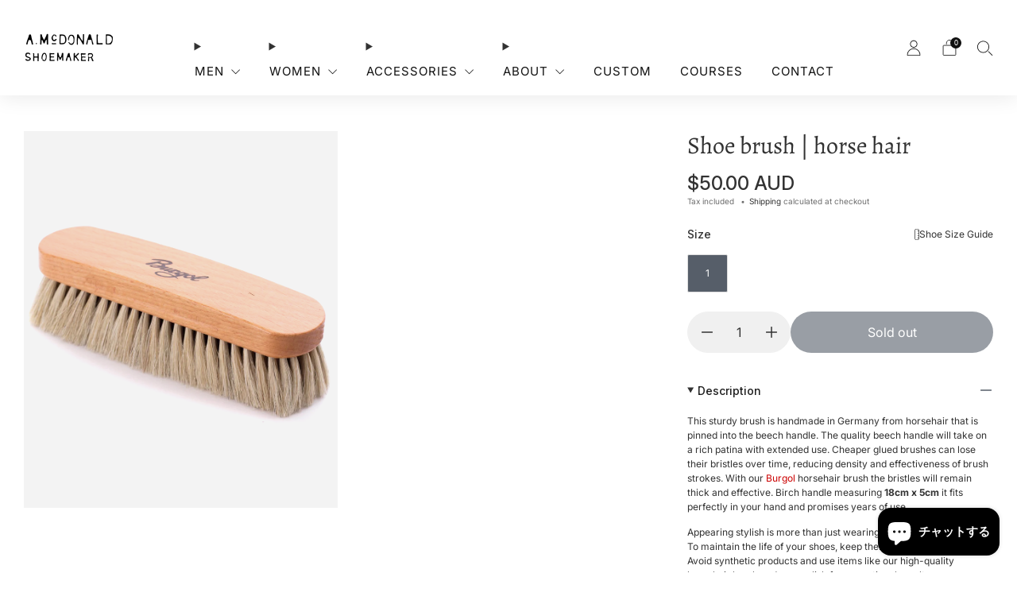

--- FILE ---
content_type: text/html; charset=utf-8
request_url: https://andrewmcdonald.com.au/ja/products/shoe-brush-horse-hair
body_size: 51776
content:

<!doctype html>
<html class="no-js" lang="ja">
  <head>
    <meta charset="utf-8">
    <meta http-equiv="X-UA-Compatible" content="IE=edge,chrome=1">
    <meta
      name="viewport"
      content="width=device-width, initial-scale=1.0, height=device-height, minimum-scale=1.0, maximum-scale=1.0"
    >
    <meta name="theme-color" content="#565e69">

    <!-- Network optimisations -->
<link rel="preconnect" href="//cdn.shopify.com" crossorigin>
<link rel="preconnect" href="//fonts.shopifycdn.com" crossorigin>

<link rel="preload" as="style" href="//andrewmcdonald.com.au/cdn/shop/t/62/assets/theme-critical.css?v=178768556687662260761752250284"><link rel="preload" as="script" href="//andrewmcdonald.com.au/cdn/shop/t/62/assets/scrollreveal.min.js?v=163720458850474464051752250284"><link rel="preload" href="//andrewmcdonald.com.au/cdn/fonts/inter/inter_n4.b2a3f24c19b4de56e8871f609e73ca7f6d2e2bb9.woff2" as="font" type="font/woff2" crossorigin>
<link rel="preload" href="//andrewmcdonald.com.au/cdn/fonts/alegreya/alegreya_n4.9d59d35c9865f13cc7223c9847768350c0c7301a.woff2" as="font" type="font/woff2" crossorigin>
<link rel="canonical" href="https://andrewmcdonald.com.au/ja/products/shoe-brush-horse-hair">

    <!-- Title and description ================================================== -->
    <title>Shoe Brush | Horse Hair | A.McDonald Shoemaker
&ndash; A. McDonald Shoemaker</title><meta name="description" content="High-quality horse hair shoe brush from Burghol in Germany available from A.McDonald shoemaker in The Strand arcade Sydney&#39;s CBD Australia"><!-- /snippets/social-meta-tags.liquid -->




<meta property="og:site_name" content="A. McDonald Shoemaker ">
<meta property="og:url" content="https://andrewmcdonald.com.au/ja/products/shoe-brush-horse-hair">
<meta property="og:title" content="Shoe Brush | Horse Hair | A.McDonald Shoemaker">
<meta property="og:type" content="product">
<meta property="og:description" content="High-quality horse hair shoe brush from Burghol in Germany available from A.McDonald shoemaker in The Strand arcade Sydney&#39;s CBD Australia">

  <meta property="og:price:amount" content="50.00">
  <meta property="og:price:currency" content="AUD">

<meta property="og:image" content="http://andrewmcdonald.com.au/cdn/shop/products/burgol-polishing-brush-30-light_1200x1200.jpg?v=1542068567">
<meta property="og:image:secure_url" content="https://andrewmcdonald.com.au/cdn/shop/products/burgol-polishing-brush-30-light_1200x1200.jpg?v=1542068567">


<meta name="twitter:card" content="summary_large_image">
<meta name="twitter:title" content="Shoe Brush | Horse Hair | A.McDonald Shoemaker">
<meta name="twitter:description" content="High-quality horse hair shoe brush from Burghol in Germany available from A.McDonald shoemaker in The Strand arcade Sydney&#39;s CBD Australia">
<!-- JS before CSSOM =================================================== -->
    <script type="text/javascript">
      theme = {};
      theme.t = {};
       	theme.t.add_to_cart = 'Add to cart';
         theme.t.sold_out = 'Sold out';
         theme.t.unavailable = 'Unavailable';
         theme.t.regular_price = 'Regular price';
         theme.t.sale_price = 'Sale price';
         theme.t.qty_notice_in_stock = 'In stock';
         theme.t.qty_notice_low_stock = 'Low stock';
         theme.t.qty_notice_sold_out = 'Out of stock';
         theme.t.qty_notice_number_in_stock_html = '<span>[qty]</span> in stock';
         theme.t.qty_notice_number_low_stock_html = 'Only <span>[qty]</span> in stock';
         theme.t.discount_currency = 'Save [discount]';
         theme.t.discount_percentage = 'Save [discount]%';
         theme.t.discount_text = 'On Sale';
         theme.t.unit_price_label = 'Unit price';
         theme.t.unit_price_separator = 'per';
         theme.t.from_price = 'from';
      	 theme.t.cart_item_singular = 'item';
      	 theme.t.cart_item_plural = 'items';
      	 theme.t.sku = 'SKU';
         theme.money_format = '<span class=money>${{amount}} AUD</span>';
         theme.money_with_currency_format = '<span class=money>${{amount}} AUD</span>';
         theme.money_product_price_format = '<span class=money>${{amount}} AUD</span>';
         theme.money_total_price_format = '<span class=money>${{amount}} AUD</span>';
      theme.map = {};
      theme.cart = {};
      theme.map_settings_url="//andrewmcdonald.com.au/cdn/shop/t/62/assets/map_settings.min.js?v=55973849163231613841752250282";
      theme.cart_type = 'modal';
      theme.cart_ajax = true;
      theme.routes = {
      	rootUrl: "/ja",
      	rootUrlSlash: "/ja/",
      	cartUrl: "/ja/cart",
      	cartAddUrl: "/ja/cart/add",
      	cartChangeUrl: "/ja/cart/change"
      };
      theme.assets = {
      	plyr: "//andrewmcdonald.com.au/cdn/shop/t/62/assets/plyr.min.js?v=4209607025050129391752250282",
      	masonry: "//andrewmcdonald.com.au/cdn/shop/t/62/assets/masonry.min.js?v=52946867241060388171752250282",
      	
      	fecha: "//andrewmcdonald.com.au/cdn/shop/t/62/assets/fecha.min.js?v=77892649025288305351752250281"
      };
    </script>
    
    <style id="fontsupporttest">
      @font-face {
        font-family: 'font';
        src: url('https://');
      }
    </style>
    <script type="text/javascript">
      function supportsFontFace() {
        function blacklist() {
          var match = /(WebKit|windows phone.+trident)\/(\d+)/i.exec(navigator.userAgent);
          return match && parseInt(match[2], 10) < (match[1] == 'WebKit' ? 533 : 6);
        }
        function hasFontFaceSrc() {
          var style = document.getElementById('fontsupporttest');
          var sheet = style.sheet || style.styleSheet;
          var cssText = sheet
            ? sheet.cssRules && sheet.cssRules[0]
              ? sheet.cssRules[0].cssText
              : sheet.cssText || ''
            : '';
          return /src/i.test(cssText);
        }
        return !blacklist() && hasFontFaceSrc();
      }
      document.documentElement.classList.replace('no-js', 'js');
      if (window.matchMedia('(pointer: coarse)').matches) {
        document.documentElement.classList.add('touchevents');
      } else {
        document.documentElement.classList.add('no-touchevents');
      }
      if (supportsFontFace()) {
        document.documentElement.classList.add('fontface');
      }
    </script>
    <script src="//andrewmcdonald.com.au/cdn/shop/t/62/assets/jquery.min.js?v=115860211936397945481752250283" defer="defer"></script>
    <script src="//andrewmcdonald.com.au/cdn/shop/t/62/assets/vendor.min.js?v=15382173146500450971752250282" defer="defer"></script>

    <!-- Fonts ================================================== -->
    <link rel="preconnect" href="https://fonts.googleapis.com">
    <link rel="preconnect" href="https://fonts.gstatic.com" crossorigin>
    <link href="https://fonts.googleapis.com/css2?family=Inter:ital,opsz,wght@0,14..32,100..900;1,14..32,100..900&display=swap" rel="stylesheet">

    <!-- CSS ================================================== -->
    





























<style data-shopify>
  :root {
  	--color--brand: #565e69;
  	--color--brand-dark: #4b515b;
  	--color--brand-light: #616b77;

  	--color--accent: #565e69;
  	--color--accent-dark: #4b515b;

  	--color--link: #a4abb4;
  	--color--link-dark: #111315;

  	--color--text: #323232;
  	--color--text-light: rgba(50, 50, 50, 0.7);
  	--color--text-lighter: rgba(50, 50, 50, 0.55);
  	--color--text-lightest: rgba(50, 50, 50, 0.2);
  	--color--text-bg: rgba(50, 50, 50, 0.1);
	--color--text-bg-light: rgba(50, 50, 50, 0.05);

  	--color--headings: #323232;
  	--color--alt-text: #6d6d6d;
  	--color--btn: #ffffff;

  	--color--product-bg: rgba(0,0,0,0);
  	--color--product-sale: #C00000;

  	--color--low-stock: #C00000;
  	--color--in-stock: #4A9F53;

  	--color--drawer-bg: #ffffff;

  	--color--bg: #ffffff;
  	--color--bg-alpha: rgba(255, 255, 255, 0.8);
  	--color--bg-light: #ffffff;
  	--color--bg-dark: #f2f2f2;

  	--color--drop-shadow: rgba(0, 0, 0, 0.08);

  	--color--label-brand: rgba(86, 94, 105, 0.8);
  	--color--label-sold_out: rgba(242, 242, 242, 0.8);
  	--color--label-discount: rgba(228, 206, 201, 0.8);
  	--color--label-new: rgba(229, 229, 229, 0.8);
  	--color--label-custom1: rgba(229, 229, 229, 0.8);
  	--color--label-custom2: rgba(229, 229, 229, 0.8);

  	--color--text-label-brand: #FFFFFF;
  	--color--text-label-sold_out: #000000;
  	--color--text-label-discount: #000000;
  	--color--text-label-new: #000000;
  	--color--text-label-custom_one: #000000;
  	--color--text-label-custom_two: #000000;

  	--font--size-base: 14.6;
  	--font--line-base: 30;

  	--font--size-h1: 29;
  	--font--size-h2: 23;
  	--font--size-h3: 20;
  	--font--size-h4: 18;
  	--font--size-h5: 16;
  	--font--size-h6: 15;

  	--font--size-grid: 14;
  	--font--size-nav: 15;
  	--font--size-mobile-nav: 15;
  	--font--size-mega-menu: 14;
  	--font--size-product-form-headings: 16;

  	--font--body: Inter, sans-serif;
  	--font--body-style: normal;
    --font--body-weight: 400;

    --font--title: Alegreya, serif;
  	--font--title-weight: 400;
  	--font--title-style: normal;
  	--font--title-space: 0px;
  	--font--title-transform: none;

  	--font--button: Inter, sans-serif;
  	--font--button-weight: 400;
  	--font--button-style: normal;

  	--font--button-space: 1px;
  	--font--button-transform: none;
  	--font--button-size: 13;
  	--font--button-mobile-size: 12px;

  	--font--nav-spacing: 36px;

  	--radius-button: 30px;
  	--radius-form: 30px;
  	--radius-variant: 15px;
  	--radius-label: 15px;
  	--radius-popup: 12px;
  	--radius-container: 0px;
  	--radius-media: 0px;
  	--radius-header: 0px;
  	--radius-menus: 0px;
  	--radius-mobile-header: 0px;
  	--radius-drawers: 0px;

  	--floating-spacing: 5px;

  	--checkbox-check-invert: 1;

  	--pswp-zoom-icon: url(//andrewmcdonald.com.au/cdn/shop/t/62/assets/pswp-zoom-icon.svg?v=67469326774256890881752250282);
  	--pswp-zoom-icon-2x: url(//andrewmcdonald.com.au/cdn/shop/t/62/assets/pswp-zoom-icon-2x.svg?v=61739606496987631131752250281);
  	--pswp-zoom-out-icon: url(//andrewmcdonald.com.au/cdn/shop/t/62/assets/pswp-zoom-out-icon.svg?v=113437214394839984061752250283);
  	--pswp-zoom-out-icon-2x: url(//andrewmcdonald.com.au/cdn/shop/t/62/assets/pswp-zoom-out-icon-2x.svg?v=57085294041578667101752250282);
  }
</style>

    <style>@font-face {
  font-family: Inter;
  font-weight: 400;
  font-style: normal;
  font-display: swap;
  src: url("//andrewmcdonald.com.au/cdn/fonts/inter/inter_n4.b2a3f24c19b4de56e8871f609e73ca7f6d2e2bb9.woff2") format("woff2"),
       url("//andrewmcdonald.com.au/cdn/fonts/inter/inter_n4.af8052d517e0c9ffac7b814872cecc27ae1fa132.woff") format("woff");
}

@font-face {
  font-family: Alegreya;
  font-weight: 400;
  font-style: normal;
  font-display: swap;
  src: url("//andrewmcdonald.com.au/cdn/fonts/alegreya/alegreya_n4.9d59d35c9865f13cc7223c9847768350c0c7301a.woff2") format("woff2"),
       url("//andrewmcdonald.com.au/cdn/fonts/alegreya/alegreya_n4.a883043573688913d15d350b7a40349399b2ef99.woff") format("woff");
}

@font-face {
  font-family: Inter;
  font-weight: 700;
  font-style: normal;
  font-display: swap;
  src: url("//andrewmcdonald.com.au/cdn/fonts/inter/inter_n7.02711e6b374660cfc7915d1afc1c204e633421e4.woff2") format("woff2"),
       url("//andrewmcdonald.com.au/cdn/fonts/inter/inter_n7.6dab87426f6b8813070abd79972ceaf2f8d3b012.woff") format("woff");
}

@font-face {
  font-family: Inter;
  font-weight: 400;
  font-style: italic;
  font-display: swap;
  src: url("//andrewmcdonald.com.au/cdn/fonts/inter/inter_i4.feae1981dda792ab80d117249d9c7e0f1017e5b3.woff2") format("woff2"),
       url("//andrewmcdonald.com.au/cdn/fonts/inter/inter_i4.62773b7113d5e5f02c71486623cf828884c85c6e.woff") format("woff");
}

@font-face {
  font-family: Inter;
  font-weight: 700;
  font-style: italic;
  font-display: swap;
  src: url("//andrewmcdonald.com.au/cdn/fonts/inter/inter_i7.b377bcd4cc0f160622a22d638ae7e2cd9b86ea4c.woff2") format("woff2"),
       url("//andrewmcdonald.com.au/cdn/fonts/inter/inter_i7.7c69a6a34e3bb44fcf6f975857e13b9a9b25beb4.woff") format("woff");
}

</style>

<link rel="stylesheet" href="//andrewmcdonald.com.au/cdn/shop/t/62/assets/theme-critical.css?v=178768556687662260761752250284">

<link rel="preload" href="//andrewmcdonald.com.au/cdn/shop/t/62/assets/theme.css?v=138700161798864191071752250280" as="style" onload="this.onload=null;this.rel='stylesheet'">
<noscript><link rel="stylesheet" href="//andrewmcdonald.com.au/cdn/shop/t/62/assets/theme.css?v=138700161798864191071752250280"></noscript>

<link href="//andrewmcdonald.com.au/cdn/shop/t/62/assets/typography.css?v=121957203841259929171752250281" rel="stylesheet" type="text/css" media="all" />
<link href="//andrewmcdonald.com.au/cdn/shop/t/62/assets/layout.css?v=149364654652900405621752250280" rel="stylesheet" type="text/css" media="all" />

<script>
	/*! loadCSS rel=preload polyfill. [c]2017 Filament Group, Inc. MIT License */
	(function(w){"use strict";if(!w.loadCSS){w.loadCSS=function(){}}var rp=loadCSS.relpreload={};rp.support=(function(){var ret;try{ret=w.document.createElement("link").relList.supports("preload")}catch(e){ret=false}return function(){return ret}})();rp.bindMediaToggle=function(link){var finalMedia=link.media||"all";function enableStylesheet(){if(link.addEventListener){link.removeEventListener("load",enableStylesheet)}else if(link.attachEvent){link.detachEvent("onload",enableStylesheet)}link.setAttribute("onload",null);link.media=finalMedia}if(link.addEventListener){link.addEventListener("load",enableStylesheet)}else if(link.attachEvent){link.attachEvent("onload",enableStylesheet)}setTimeout(function(){link.rel="stylesheet";link.media="only x"});setTimeout(enableStylesheet,3000)};rp.poly=function(){if(rp.support()){return}var links=w.document.getElementsByTagName("link");for(var i=0;i<links.length;i+=1){var link=links[i];if(link.rel==="preload"&&link.getAttribute("as")==="style"&&!link.getAttribute("data-loadcss")){link.setAttribute("data-loadcss",true);rp.bindMediaToggle(link)}}};if(!rp.support()){rp.poly();var run=w.setInterval(rp.poly,500);if(w.addEventListener){w.addEventListener("load",function(){rp.poly();w.clearInterval(run)})}else if(w.attachEvent){w.attachEvent("onload",function(){rp.poly();w.clearInterval(run)})}}if(typeof exports!=="undefined"){exports.loadCSS=loadCSS}else{w.loadCSS=loadCSS}}(typeof global!=="undefined"?global:this));
</script>

    <!-- JS after CSSOM=================================================== -->
    
    <script type="module">
      import { produce } from "//andrewmcdonald.com.au/cdn/shop/t/62/assets/immer.lib.js?v=92186276450340095451752250283";
      import { createStore } from "//andrewmcdonald.com.au/cdn/shop/t/62/assets/zustand-vanilla.lib.js?v=93085296086090749921752250282";
      import Cookies from "//andrewmcdonald.com.au/cdn/shop/t/62/assets/js-cookie.lib.js?v=114704338990696736151752250284";

      window.theme.lib = {
        Cookies,
      };

      window.theme.cart = {
        functions: {
          produce: produce,
          createStore: createStore,
        },
      };
    </script>
    <script src="//andrewmcdonald.com.au/cdn/shop/t/62/assets/cart-store.js?v=169171967427512002621752250283" type="module"></script>
    <script src="//andrewmcdonald.com.au/cdn/shop/t/62/assets/quantity-input.js?v=167758851358000206601752250283" type="module"></script>
    <script src="//andrewmcdonald.com.au/cdn/shop/t/62/assets/product-form.js?v=166760770228120350161752250283" type="module"></script>
    <script src="//andrewmcdonald.com.au/cdn/shop/t/62/assets/cart-link.js?v=32912502300797275901752250282" type="module"></script>
    <script src="//andrewmcdonald.com.au/cdn/shop/t/62/assets/cart-components.js?v=170052251167457367751752250281" type="module"></script>
<script src="//andrewmcdonald.com.au/cdn/shop/t/62/assets/lottie.lib.js?v=56436162596295492921752250281" defer="defer"></script><script src="//andrewmcdonald.com.au/cdn/shop/t/62/assets/cart-free-shipping-bar.js?v=133978105289204310221752250282" type="module"></script><script src="//andrewmcdonald.com.au/cdn/shop/t/62/assets/product-cards.js?v=131835838701298228361752250283" type="module"></script>

    <script src="//andrewmcdonald.com.au/cdn/shop/t/62/assets/theme.min.js?v=153738776517775928091762306847" defer="defer"></script>
    <script src="//andrewmcdonald.com.au/cdn/shop/t/62/assets/custom.js?v=152733329445290166911752250283" defer="defer"></script><script src="//andrewmcdonald.com.au/cdn/shop/t/62/assets/swatch-colors.js?v=113331978422415583671752250283" defer="defer"></script><script src="//andrewmcdonald.com.au/cdn/shop/t/62/assets/details-disclosure.js?v=96430930583685380661752250284" defer="defer"></script>
    <script src="//andrewmcdonald.com.au/cdn/shop/t/62/assets/header-details-disclosure.js?v=176612929968137023761752250282" defer="defer"></script>
    <script src="//andrewmcdonald.com.au/cdn/shop/t/62/assets/nested-menu.js?v=98653082698297721091752250283" defer="defer"></script>
    <script src="//andrewmcdonald.com.au/cdn/shop/t/62/assets/product-interactive-options.js?v=152201463464793350461752250284" type="module"></script>

    

    
      <script src="//andrewmcdonald.com.au/cdn/shop/t/62/assets/scrollreveal.min.js?v=163720458850474464051752250284"></script>
    
    

    <!-- Header hook for plugins ================================================== -->
    <script>window.performance && window.performance.mark && window.performance.mark('shopify.content_for_header.start');</script><meta name="facebook-domain-verification" content="nsquvzn0dai04zzn68ulobulcap6kp">
<meta name="facebook-domain-verification" content="5321psrat0tda7de8fpmmfaxlwpaiw">
<meta name="facebook-domain-verification" content="wds5pqr04nuku34dgrzqngzvmvwdid">
<meta name="facebook-domain-verification" content="a5v2uliwgoggiswfrxsfh7eoq4f8ni">
<meta name="facebook-domain-verification" content="9yugh8wrax6ce9nvix3lufni2wj1lw">
<meta name="facebook-domain-verification" content="v1guckr8rks23b8kuy6xfkf4fixns6">
<meta id="shopify-digital-wallet" name="shopify-digital-wallet" content="/19367073/digital_wallets/dialog">
<meta name="shopify-checkout-api-token" content="aef34ea6c6881bfac948d4faf7e4e7bc">
<link rel="alternate" hreflang="x-default" href="https://andrewmcdonald.com.au/products/shoe-brush-horse-hair">
<link rel="alternate" hreflang="en" href="https://andrewmcdonald.com.au/products/shoe-brush-horse-hair">
<link rel="alternate" hreflang="ja" href="https://andrewmcdonald.com.au/ja/products/shoe-brush-horse-hair">
<link rel="alternate" hreflang="de" href="https://andrewmcdonald.com.au/de/products/shoe-brush-horse-hair">
<link rel="alternate" hreflang="ko" href="https://andrewmcdonald.com.au/ko/products/shoe-brush-horse-hair">
<link rel="alternate" hreflang="vi" href="https://andrewmcdonald.com.au/vi/products/shoe-brush-horse-hair">
<link rel="alternate" type="application/json+oembed" href="https://andrewmcdonald.com.au/ja/products/shoe-brush-horse-hair.oembed">
<script async="async" src="/checkouts/internal/preloads.js?locale=ja-AU"></script>
<link rel="preconnect" href="https://shop.app" crossorigin="anonymous">
<script async="async" src="https://shop.app/checkouts/internal/preloads.js?locale=ja-AU&shop_id=19367073" crossorigin="anonymous"></script>
<script id="apple-pay-shop-capabilities" type="application/json">{"shopId":19367073,"countryCode":"AU","currencyCode":"AUD","merchantCapabilities":["supports3DS"],"merchantId":"gid:\/\/shopify\/Shop\/19367073","merchantName":"A. McDonald Shoemaker ","requiredBillingContactFields":["postalAddress","email","phone"],"requiredShippingContactFields":["postalAddress","email","phone"],"shippingType":"shipping","supportedNetworks":["visa","masterCard","amex","jcb"],"total":{"type":"pending","label":"A. McDonald Shoemaker ","amount":"1.00"},"shopifyPaymentsEnabled":true,"supportsSubscriptions":true}</script>
<script id="shopify-features" type="application/json">{"accessToken":"aef34ea6c6881bfac948d4faf7e4e7bc","betas":["rich-media-storefront-analytics"],"domain":"andrewmcdonald.com.au","predictiveSearch":true,"shopId":19367073,"locale":"ja"}</script>
<script>var Shopify = Shopify || {};
Shopify.shop = "andrew-mcdonald-shoemaker.myshopify.com";
Shopify.locale = "ja";
Shopify.currency = {"active":"AUD","rate":"1.0"};
Shopify.country = "AU";
Shopify.theme = {"name":"andrewMcDonald\/master","id":163908812836,"schema_name":"Creative","schema_version":"8.1.0","theme_store_id":null,"role":"main"};
Shopify.theme.handle = "null";
Shopify.theme.style = {"id":null,"handle":null};
Shopify.cdnHost = "andrewmcdonald.com.au/cdn";
Shopify.routes = Shopify.routes || {};
Shopify.routes.root = "/ja/";</script>
<script type="module">!function(o){(o.Shopify=o.Shopify||{}).modules=!0}(window);</script>
<script>!function(o){function n(){var o=[];function n(){o.push(Array.prototype.slice.apply(arguments))}return n.q=o,n}var t=o.Shopify=o.Shopify||{};t.loadFeatures=n(),t.autoloadFeatures=n()}(window);</script>
<script>
  window.ShopifyPay = window.ShopifyPay || {};
  window.ShopifyPay.apiHost = "shop.app\/pay";
  window.ShopifyPay.redirectState = null;
</script>
<script id="shop-js-analytics" type="application/json">{"pageType":"product"}</script>
<script defer="defer" async type="module" src="//andrewmcdonald.com.au/cdn/shopifycloud/shop-js/modules/v2/client.init-shop-cart-sync_CHE6QNUr.ja.esm.js"></script>
<script defer="defer" async type="module" src="//andrewmcdonald.com.au/cdn/shopifycloud/shop-js/modules/v2/chunk.common_D98kRh4-.esm.js"></script>
<script defer="defer" async type="module" src="//andrewmcdonald.com.au/cdn/shopifycloud/shop-js/modules/v2/chunk.modal_BNwoMci-.esm.js"></script>
<script type="module">
  await import("//andrewmcdonald.com.au/cdn/shopifycloud/shop-js/modules/v2/client.init-shop-cart-sync_CHE6QNUr.ja.esm.js");
await import("//andrewmcdonald.com.au/cdn/shopifycloud/shop-js/modules/v2/chunk.common_D98kRh4-.esm.js");
await import("//andrewmcdonald.com.au/cdn/shopifycloud/shop-js/modules/v2/chunk.modal_BNwoMci-.esm.js");

  window.Shopify.SignInWithShop?.initShopCartSync?.({"fedCMEnabled":true,"windoidEnabled":true});

</script>
<script>
  window.Shopify = window.Shopify || {};
  if (!window.Shopify.featureAssets) window.Shopify.featureAssets = {};
  window.Shopify.featureAssets['shop-js'] = {"shop-cart-sync":["modules/v2/client.shop-cart-sync_Fn6E0AvD.ja.esm.js","modules/v2/chunk.common_D98kRh4-.esm.js","modules/v2/chunk.modal_BNwoMci-.esm.js"],"init-fed-cm":["modules/v2/client.init-fed-cm_sYFpctDP.ja.esm.js","modules/v2/chunk.common_D98kRh4-.esm.js","modules/v2/chunk.modal_BNwoMci-.esm.js"],"shop-toast-manager":["modules/v2/client.shop-toast-manager_Cm6TtnXd.ja.esm.js","modules/v2/chunk.common_D98kRh4-.esm.js","modules/v2/chunk.modal_BNwoMci-.esm.js"],"init-shop-cart-sync":["modules/v2/client.init-shop-cart-sync_CHE6QNUr.ja.esm.js","modules/v2/chunk.common_D98kRh4-.esm.js","modules/v2/chunk.modal_BNwoMci-.esm.js"],"shop-button":["modules/v2/client.shop-button_CZ95wHjv.ja.esm.js","modules/v2/chunk.common_D98kRh4-.esm.js","modules/v2/chunk.modal_BNwoMci-.esm.js"],"init-windoid":["modules/v2/client.init-windoid_BTB72QS9.ja.esm.js","modules/v2/chunk.common_D98kRh4-.esm.js","modules/v2/chunk.modal_BNwoMci-.esm.js"],"shop-cash-offers":["modules/v2/client.shop-cash-offers_BFHBnhKY.ja.esm.js","modules/v2/chunk.common_D98kRh4-.esm.js","modules/v2/chunk.modal_BNwoMci-.esm.js"],"pay-button":["modules/v2/client.pay-button_DTH50Rzq.ja.esm.js","modules/v2/chunk.common_D98kRh4-.esm.js","modules/v2/chunk.modal_BNwoMci-.esm.js"],"init-customer-accounts":["modules/v2/client.init-customer-accounts_BUGn0cIS.ja.esm.js","modules/v2/client.shop-login-button_B-yi3nMN.ja.esm.js","modules/v2/chunk.common_D98kRh4-.esm.js","modules/v2/chunk.modal_BNwoMci-.esm.js"],"avatar":["modules/v2/client.avatar_BTnouDA3.ja.esm.js"],"checkout-modal":["modules/v2/client.checkout-modal_B9SXRRFG.ja.esm.js","modules/v2/chunk.common_D98kRh4-.esm.js","modules/v2/chunk.modal_BNwoMci-.esm.js"],"init-shop-for-new-customer-accounts":["modules/v2/client.init-shop-for-new-customer-accounts_CoX20XDP.ja.esm.js","modules/v2/client.shop-login-button_B-yi3nMN.ja.esm.js","modules/v2/chunk.common_D98kRh4-.esm.js","modules/v2/chunk.modal_BNwoMci-.esm.js"],"init-customer-accounts-sign-up":["modules/v2/client.init-customer-accounts-sign-up_CSeMJfz-.ja.esm.js","modules/v2/client.shop-login-button_B-yi3nMN.ja.esm.js","modules/v2/chunk.common_D98kRh4-.esm.js","modules/v2/chunk.modal_BNwoMci-.esm.js"],"init-shop-email-lookup-coordinator":["modules/v2/client.init-shop-email-lookup-coordinator_DazyVOqY.ja.esm.js","modules/v2/chunk.common_D98kRh4-.esm.js","modules/v2/chunk.modal_BNwoMci-.esm.js"],"shop-follow-button":["modules/v2/client.shop-follow-button_DjSWKMco.ja.esm.js","modules/v2/chunk.common_D98kRh4-.esm.js","modules/v2/chunk.modal_BNwoMci-.esm.js"],"shop-login-button":["modules/v2/client.shop-login-button_B-yi3nMN.ja.esm.js","modules/v2/chunk.common_D98kRh4-.esm.js","modules/v2/chunk.modal_BNwoMci-.esm.js"],"shop-login":["modules/v2/client.shop-login_BdZnYXk6.ja.esm.js","modules/v2/chunk.common_D98kRh4-.esm.js","modules/v2/chunk.modal_BNwoMci-.esm.js"],"lead-capture":["modules/v2/client.lead-capture_emq1eXKF.ja.esm.js","modules/v2/chunk.common_D98kRh4-.esm.js","modules/v2/chunk.modal_BNwoMci-.esm.js"],"payment-terms":["modules/v2/client.payment-terms_CeWs54sX.ja.esm.js","modules/v2/chunk.common_D98kRh4-.esm.js","modules/v2/chunk.modal_BNwoMci-.esm.js"]};
</script>
<script>(function() {
  var isLoaded = false;
  function asyncLoad() {
    if (isLoaded) return;
    isLoaded = true;
    var urls = ["\/\/staticw2.yotpo.com\/bqsyYcJ8ZYNLuqipMAaXS12SnejxG9HnRh8B9Jc1\/widget.js?shop=andrew-mcdonald-shoemaker.myshopify.com","https:\/\/shopify.covet.pics\/covet-pics-widget-inject.js?shop=andrew-mcdonald-shoemaker.myshopify.com"];
    for (var i = 0; i < urls.length; i++) {
      var s = document.createElement('script');
      s.type = 'text/javascript';
      s.async = true;
      s.src = urls[i];
      var x = document.getElementsByTagName('script')[0];
      x.parentNode.insertBefore(s, x);
    }
  };
  if(window.attachEvent) {
    window.attachEvent('onload', asyncLoad);
  } else {
    window.addEventListener('load', asyncLoad, false);
  }
})();</script>
<script id="__st">var __st={"a":19367073,"offset":39600,"reqid":"01207f06-826a-4354-a527-b8c14ccd8638-1769668951","pageurl":"andrewmcdonald.com.au\/ja\/products\/shoe-brush-horse-hair","u":"2d6bc2d0112f","p":"product","rtyp":"product","rid":1016064475172};</script>
<script>window.ShopifyPaypalV4VisibilityTracking = true;</script>
<script id="captcha-bootstrap">!function(){'use strict';const t='contact',e='account',n='new_comment',o=[[t,t],['blogs',n],['comments',n],[t,'customer']],c=[[e,'customer_login'],[e,'guest_login'],[e,'recover_customer_password'],[e,'create_customer']],r=t=>t.map((([t,e])=>`form[action*='/${t}']:not([data-nocaptcha='true']) input[name='form_type'][value='${e}']`)).join(','),a=t=>()=>t?[...document.querySelectorAll(t)].map((t=>t.form)):[];function s(){const t=[...o],e=r(t);return a(e)}const i='password',u='form_key',d=['recaptcha-v3-token','g-recaptcha-response','h-captcha-response',i],f=()=>{try{return window.sessionStorage}catch{return}},m='__shopify_v',_=t=>t.elements[u];function p(t,e,n=!1){try{const o=window.sessionStorage,c=JSON.parse(o.getItem(e)),{data:r}=function(t){const{data:e,action:n}=t;return t[m]||n?{data:e,action:n}:{data:t,action:n}}(c);for(const[e,n]of Object.entries(r))t.elements[e]&&(t.elements[e].value=n);n&&o.removeItem(e)}catch(o){console.error('form repopulation failed',{error:o})}}const l='form_type',E='cptcha';function T(t){t.dataset[E]=!0}const w=window,h=w.document,L='Shopify',v='ce_forms',y='captcha';let A=!1;((t,e)=>{const n=(g='f06e6c50-85a8-45c8-87d0-21a2b65856fe',I='https://cdn.shopify.com/shopifycloud/storefront-forms-hcaptcha/ce_storefront_forms_captcha_hcaptcha.v1.5.2.iife.js',D={infoText:'hCaptchaによる保護',privacyText:'プライバシー',termsText:'利用規約'},(t,e,n)=>{const o=w[L][v],c=o.bindForm;if(c)return c(t,g,e,D).then(n);var r;o.q.push([[t,g,e,D],n]),r=I,A||(h.body.append(Object.assign(h.createElement('script'),{id:'captcha-provider',async:!0,src:r})),A=!0)});var g,I,D;w[L]=w[L]||{},w[L][v]=w[L][v]||{},w[L][v].q=[],w[L][y]=w[L][y]||{},w[L][y].protect=function(t,e){n(t,void 0,e),T(t)},Object.freeze(w[L][y]),function(t,e,n,w,h,L){const[v,y,A,g]=function(t,e,n){const i=e?o:[],u=t?c:[],d=[...i,...u],f=r(d),m=r(i),_=r(d.filter((([t,e])=>n.includes(e))));return[a(f),a(m),a(_),s()]}(w,h,L),I=t=>{const e=t.target;return e instanceof HTMLFormElement?e:e&&e.form},D=t=>v().includes(t);t.addEventListener('submit',(t=>{const e=I(t);if(!e)return;const n=D(e)&&!e.dataset.hcaptchaBound&&!e.dataset.recaptchaBound,o=_(e),c=g().includes(e)&&(!o||!o.value);(n||c)&&t.preventDefault(),c&&!n&&(function(t){try{if(!f())return;!function(t){const e=f();if(!e)return;const n=_(t);if(!n)return;const o=n.value;o&&e.removeItem(o)}(t);const e=Array.from(Array(32),(()=>Math.random().toString(36)[2])).join('');!function(t,e){_(t)||t.append(Object.assign(document.createElement('input'),{type:'hidden',name:u})),t.elements[u].value=e}(t,e),function(t,e){const n=f();if(!n)return;const o=[...t.querySelectorAll(`input[type='${i}']`)].map((({name:t})=>t)),c=[...d,...o],r={};for(const[a,s]of new FormData(t).entries())c.includes(a)||(r[a]=s);n.setItem(e,JSON.stringify({[m]:1,action:t.action,data:r}))}(t,e)}catch(e){console.error('failed to persist form',e)}}(e),e.submit())}));const S=(t,e)=>{t&&!t.dataset[E]&&(n(t,e.some((e=>e===t))),T(t))};for(const o of['focusin','change'])t.addEventListener(o,(t=>{const e=I(t);D(e)&&S(e,y())}));const B=e.get('form_key'),M=e.get(l),P=B&&M;t.addEventListener('DOMContentLoaded',(()=>{const t=y();if(P)for(const e of t)e.elements[l].value===M&&p(e,B);[...new Set([...A(),...v().filter((t=>'true'===t.dataset.shopifyCaptcha))])].forEach((e=>S(e,t)))}))}(h,new URLSearchParams(w.location.search),n,t,e,['guest_login'])})(!0,!0)}();</script>
<script integrity="sha256-4kQ18oKyAcykRKYeNunJcIwy7WH5gtpwJnB7kiuLZ1E=" data-source-attribution="shopify.loadfeatures" defer="defer" src="//andrewmcdonald.com.au/cdn/shopifycloud/storefront/assets/storefront/load_feature-a0a9edcb.js" crossorigin="anonymous"></script>
<script crossorigin="anonymous" defer="defer" src="//andrewmcdonald.com.au/cdn/shopifycloud/storefront/assets/shopify_pay/storefront-65b4c6d7.js?v=20250812"></script>
<script data-source-attribution="shopify.dynamic_checkout.dynamic.init">var Shopify=Shopify||{};Shopify.PaymentButton=Shopify.PaymentButton||{isStorefrontPortableWallets:!0,init:function(){window.Shopify.PaymentButton.init=function(){};var t=document.createElement("script");t.src="https://andrewmcdonald.com.au/cdn/shopifycloud/portable-wallets/latest/portable-wallets.ja.js",t.type="module",document.head.appendChild(t)}};
</script>
<script data-source-attribution="shopify.dynamic_checkout.buyer_consent">
  function portableWalletsHideBuyerConsent(e){var t=document.getElementById("shopify-buyer-consent"),n=document.getElementById("shopify-subscription-policy-button");t&&n&&(t.classList.add("hidden"),t.setAttribute("aria-hidden","true"),n.removeEventListener("click",e))}function portableWalletsShowBuyerConsent(e){var t=document.getElementById("shopify-buyer-consent"),n=document.getElementById("shopify-subscription-policy-button");t&&n&&(t.classList.remove("hidden"),t.removeAttribute("aria-hidden"),n.addEventListener("click",e))}window.Shopify?.PaymentButton&&(window.Shopify.PaymentButton.hideBuyerConsent=portableWalletsHideBuyerConsent,window.Shopify.PaymentButton.showBuyerConsent=portableWalletsShowBuyerConsent);
</script>
<script data-source-attribution="shopify.dynamic_checkout.cart.bootstrap">document.addEventListener("DOMContentLoaded",(function(){function t(){return document.querySelector("shopify-accelerated-checkout-cart, shopify-accelerated-checkout")}if(t())Shopify.PaymentButton.init();else{new MutationObserver((function(e,n){t()&&(Shopify.PaymentButton.init(),n.disconnect())})).observe(document.body,{childList:!0,subtree:!0})}}));
</script>
<link id="shopify-accelerated-checkout-styles" rel="stylesheet" media="screen" href="https://andrewmcdonald.com.au/cdn/shopifycloud/portable-wallets/latest/accelerated-checkout-backwards-compat.css" crossorigin="anonymous">
<style id="shopify-accelerated-checkout-cart">
        #shopify-buyer-consent {
  margin-top: 1em;
  display: inline-block;
  width: 100%;
}

#shopify-buyer-consent.hidden {
  display: none;
}

#shopify-subscription-policy-button {
  background: none;
  border: none;
  padding: 0;
  text-decoration: underline;
  font-size: inherit;
  cursor: pointer;
}

#shopify-subscription-policy-button::before {
  box-shadow: none;
}

      </style>

<script>window.performance && window.performance.mark && window.performance.mark('shopify.content_for_header.end');</script>
  <!-- BEGIN app block: shopify://apps/klaviyo-email-marketing-sms/blocks/klaviyo-onsite-embed/2632fe16-c075-4321-a88b-50b567f42507 -->












  <script async src="https://static.klaviyo.com/onsite/js/MNLgyK/klaviyo.js?company_id=MNLgyK"></script>
  <script>!function(){if(!window.klaviyo){window._klOnsite=window._klOnsite||[];try{window.klaviyo=new Proxy({},{get:function(n,i){return"push"===i?function(){var n;(n=window._klOnsite).push.apply(n,arguments)}:function(){for(var n=arguments.length,o=new Array(n),w=0;w<n;w++)o[w]=arguments[w];var t="function"==typeof o[o.length-1]?o.pop():void 0,e=new Promise((function(n){window._klOnsite.push([i].concat(o,[function(i){t&&t(i),n(i)}]))}));return e}}})}catch(n){window.klaviyo=window.klaviyo||[],window.klaviyo.push=function(){var n;(n=window._klOnsite).push.apply(n,arguments)}}}}();</script>

  
    <script id="viewed_product">
      if (item == null) {
        var _learnq = _learnq || [];

        var MetafieldReviews = null
        var MetafieldYotpoRating = null
        var MetafieldYotpoCount = null
        var MetafieldLooxRating = null
        var MetafieldLooxCount = null
        var okendoProduct = null
        var okendoProductReviewCount = null
        var okendoProductReviewAverageValue = null
        try {
          // The following fields are used for Customer Hub recently viewed in order to add reviews.
          // This information is not part of __kla_viewed. Instead, it is part of __kla_viewed_reviewed_items
          MetafieldReviews = {};
          MetafieldYotpoRating = null
          MetafieldYotpoCount = null
          MetafieldLooxRating = null
          MetafieldLooxCount = null

          okendoProduct = null
          // If the okendo metafield is not legacy, it will error, which then requires the new json formatted data
          if (okendoProduct && 'error' in okendoProduct) {
            okendoProduct = null
          }
          okendoProductReviewCount = okendoProduct ? okendoProduct.reviewCount : null
          okendoProductReviewAverageValue = okendoProduct ? okendoProduct.reviewAverageValue : null
        } catch (error) {
          console.error('Error in Klaviyo onsite reviews tracking:', error);
        }

        var item = {
          Name: "Shoe brush   |  horse hair",
          ProductID: 1016064475172,
          Categories: ["Boots Accessories","Boots for men","Business shoes and boots for men","Father's Day Collection","Men's Shoes: Derbys","Men's Shoes: Limited Edition","Men's Shoes: Oxfords","Men's Shoes: Sandals","shoe care","Wedding womens","Womens Shoes:  Boots","Womens Shoes:  Derbys","Womens Shoes:  Heels","Womens Shoes:  Limited edition","Womens Shoes:  Sandals"],
          ImageURL: "https://andrewmcdonald.com.au/cdn/shop/products/burgol-polishing-brush-30-light_grande.jpg?v=1542068567",
          URL: "https://andrewmcdonald.com.au/ja/products/shoe-brush-horse-hair",
          Brand: "Andrew McDonald Shoemaker",
          Price: "$50.00 AUD",
          Value: "50.00",
          CompareAtPrice: "$0.00 AUD"
        };
        _learnq.push(['track', 'Viewed Product', item]);
        _learnq.push(['trackViewedItem', {
          Title: item.Name,
          ItemId: item.ProductID,
          Categories: item.Categories,
          ImageUrl: item.ImageURL,
          Url: item.URL,
          Metadata: {
            Brand: item.Brand,
            Price: item.Price,
            Value: item.Value,
            CompareAtPrice: item.CompareAtPrice
          },
          metafields:{
            reviews: MetafieldReviews,
            yotpo:{
              rating: MetafieldYotpoRating,
              count: MetafieldYotpoCount,
            },
            loox:{
              rating: MetafieldLooxRating,
              count: MetafieldLooxCount,
            },
            okendo: {
              rating: okendoProductReviewAverageValue,
              count: okendoProductReviewCount,
            }
          }
        }]);
      }
    </script>
  




  <script>
    window.klaviyoReviewsProductDesignMode = false
  </script>







<!-- END app block --><!-- BEGIN app block: shopify://apps/yotpo-product-reviews/blocks/settings/eb7dfd7d-db44-4334-bc49-c893b51b36cf -->


<script type="text/javascript">
  (function e(){var e=document.createElement("script");
  e.type="text/javascript",e.async=true,
  e.src="//staticw2.yotpo.com//widget.js?lang=ja";
  var t=document.getElementsByTagName("script")[0];
  t.parentNode.insertBefore(e,t)})();
</script>



  
<!-- END app block --><script src="https://cdn.shopify.com/extensions/e8878072-2f6b-4e89-8082-94b04320908d/inbox-1254/assets/inbox-chat-loader.js" type="text/javascript" defer="defer"></script>
<link href="https://monorail-edge.shopifysvc.com" rel="dns-prefetch">
<script>(function(){if ("sendBeacon" in navigator && "performance" in window) {try {var session_token_from_headers = performance.getEntriesByType('navigation')[0].serverTiming.find(x => x.name == '_s').description;} catch {var session_token_from_headers = undefined;}var session_cookie_matches = document.cookie.match(/_shopify_s=([^;]*)/);var session_token_from_cookie = session_cookie_matches && session_cookie_matches.length === 2 ? session_cookie_matches[1] : "";var session_token = session_token_from_headers || session_token_from_cookie || "";function handle_abandonment_event(e) {var entries = performance.getEntries().filter(function(entry) {return /monorail-edge.shopifysvc.com/.test(entry.name);});if (!window.abandonment_tracked && entries.length === 0) {window.abandonment_tracked = true;var currentMs = Date.now();var navigation_start = performance.timing.navigationStart;var payload = {shop_id: 19367073,url: window.location.href,navigation_start,duration: currentMs - navigation_start,session_token,page_type: "product"};window.navigator.sendBeacon("https://monorail-edge.shopifysvc.com/v1/produce", JSON.stringify({schema_id: "online_store_buyer_site_abandonment/1.1",payload: payload,metadata: {event_created_at_ms: currentMs,event_sent_at_ms: currentMs}}));}}window.addEventListener('pagehide', handle_abandonment_event);}}());</script>
<script id="web-pixels-manager-setup">(function e(e,d,r,n,o){if(void 0===o&&(o={}),!Boolean(null===(a=null===(i=window.Shopify)||void 0===i?void 0:i.analytics)||void 0===a?void 0:a.replayQueue)){var i,a;window.Shopify=window.Shopify||{};var t=window.Shopify;t.analytics=t.analytics||{};var s=t.analytics;s.replayQueue=[],s.publish=function(e,d,r){return s.replayQueue.push([e,d,r]),!0};try{self.performance.mark("wpm:start")}catch(e){}var l=function(){var e={modern:/Edge?\/(1{2}[4-9]|1[2-9]\d|[2-9]\d{2}|\d{4,})\.\d+(\.\d+|)|Firefox\/(1{2}[4-9]|1[2-9]\d|[2-9]\d{2}|\d{4,})\.\d+(\.\d+|)|Chrom(ium|e)\/(9{2}|\d{3,})\.\d+(\.\d+|)|(Maci|X1{2}).+ Version\/(15\.\d+|(1[6-9]|[2-9]\d|\d{3,})\.\d+)([,.]\d+|)( \(\w+\)|)( Mobile\/\w+|) Safari\/|Chrome.+OPR\/(9{2}|\d{3,})\.\d+\.\d+|(CPU[ +]OS|iPhone[ +]OS|CPU[ +]iPhone|CPU IPhone OS|CPU iPad OS)[ +]+(15[._]\d+|(1[6-9]|[2-9]\d|\d{3,})[._]\d+)([._]\d+|)|Android:?[ /-](13[3-9]|1[4-9]\d|[2-9]\d{2}|\d{4,})(\.\d+|)(\.\d+|)|Android.+Firefox\/(13[5-9]|1[4-9]\d|[2-9]\d{2}|\d{4,})\.\d+(\.\d+|)|Android.+Chrom(ium|e)\/(13[3-9]|1[4-9]\d|[2-9]\d{2}|\d{4,})\.\d+(\.\d+|)|SamsungBrowser\/([2-9]\d|\d{3,})\.\d+/,legacy:/Edge?\/(1[6-9]|[2-9]\d|\d{3,})\.\d+(\.\d+|)|Firefox\/(5[4-9]|[6-9]\d|\d{3,})\.\d+(\.\d+|)|Chrom(ium|e)\/(5[1-9]|[6-9]\d|\d{3,})\.\d+(\.\d+|)([\d.]+$|.*Safari\/(?![\d.]+ Edge\/[\d.]+$))|(Maci|X1{2}).+ Version\/(10\.\d+|(1[1-9]|[2-9]\d|\d{3,})\.\d+)([,.]\d+|)( \(\w+\)|)( Mobile\/\w+|) Safari\/|Chrome.+OPR\/(3[89]|[4-9]\d|\d{3,})\.\d+\.\d+|(CPU[ +]OS|iPhone[ +]OS|CPU[ +]iPhone|CPU IPhone OS|CPU iPad OS)[ +]+(10[._]\d+|(1[1-9]|[2-9]\d|\d{3,})[._]\d+)([._]\d+|)|Android:?[ /-](13[3-9]|1[4-9]\d|[2-9]\d{2}|\d{4,})(\.\d+|)(\.\d+|)|Mobile Safari.+OPR\/([89]\d|\d{3,})\.\d+\.\d+|Android.+Firefox\/(13[5-9]|1[4-9]\d|[2-9]\d{2}|\d{4,})\.\d+(\.\d+|)|Android.+Chrom(ium|e)\/(13[3-9]|1[4-9]\d|[2-9]\d{2}|\d{4,})\.\d+(\.\d+|)|Android.+(UC? ?Browser|UCWEB|U3)[ /]?(15\.([5-9]|\d{2,})|(1[6-9]|[2-9]\d|\d{3,})\.\d+)\.\d+|SamsungBrowser\/(5\.\d+|([6-9]|\d{2,})\.\d+)|Android.+MQ{2}Browser\/(14(\.(9|\d{2,})|)|(1[5-9]|[2-9]\d|\d{3,})(\.\d+|))(\.\d+|)|K[Aa][Ii]OS\/(3\.\d+|([4-9]|\d{2,})\.\d+)(\.\d+|)/},d=e.modern,r=e.legacy,n=navigator.userAgent;return n.match(d)?"modern":n.match(r)?"legacy":"unknown"}(),u="modern"===l?"modern":"legacy",c=(null!=n?n:{modern:"",legacy:""})[u],f=function(e){return[e.baseUrl,"/wpm","/b",e.hashVersion,"modern"===e.buildTarget?"m":"l",".js"].join("")}({baseUrl:d,hashVersion:r,buildTarget:u}),m=function(e){var d=e.version,r=e.bundleTarget,n=e.surface,o=e.pageUrl,i=e.monorailEndpoint;return{emit:function(e){var a=e.status,t=e.errorMsg,s=(new Date).getTime(),l=JSON.stringify({metadata:{event_sent_at_ms:s},events:[{schema_id:"web_pixels_manager_load/3.1",payload:{version:d,bundle_target:r,page_url:o,status:a,surface:n,error_msg:t},metadata:{event_created_at_ms:s}}]});if(!i)return console&&console.warn&&console.warn("[Web Pixels Manager] No Monorail endpoint provided, skipping logging."),!1;try{return self.navigator.sendBeacon.bind(self.navigator)(i,l)}catch(e){}var u=new XMLHttpRequest;try{return u.open("POST",i,!0),u.setRequestHeader("Content-Type","text/plain"),u.send(l),!0}catch(e){return console&&console.warn&&console.warn("[Web Pixels Manager] Got an unhandled error while logging to Monorail."),!1}}}}({version:r,bundleTarget:l,surface:e.surface,pageUrl:self.location.href,monorailEndpoint:e.monorailEndpoint});try{o.browserTarget=l,function(e){var d=e.src,r=e.async,n=void 0===r||r,o=e.onload,i=e.onerror,a=e.sri,t=e.scriptDataAttributes,s=void 0===t?{}:t,l=document.createElement("script"),u=document.querySelector("head"),c=document.querySelector("body");if(l.async=n,l.src=d,a&&(l.integrity=a,l.crossOrigin="anonymous"),s)for(var f in s)if(Object.prototype.hasOwnProperty.call(s,f))try{l.dataset[f]=s[f]}catch(e){}if(o&&l.addEventListener("load",o),i&&l.addEventListener("error",i),u)u.appendChild(l);else{if(!c)throw new Error("Did not find a head or body element to append the script");c.appendChild(l)}}({src:f,async:!0,onload:function(){if(!function(){var e,d;return Boolean(null===(d=null===(e=window.Shopify)||void 0===e?void 0:e.analytics)||void 0===d?void 0:d.initialized)}()){var d=window.webPixelsManager.init(e)||void 0;if(d){var r=window.Shopify.analytics;r.replayQueue.forEach((function(e){var r=e[0],n=e[1],o=e[2];d.publishCustomEvent(r,n,o)})),r.replayQueue=[],r.publish=d.publishCustomEvent,r.visitor=d.visitor,r.initialized=!0}}},onerror:function(){return m.emit({status:"failed",errorMsg:"".concat(f," has failed to load")})},sri:function(e){var d=/^sha384-[A-Za-z0-9+/=]+$/;return"string"==typeof e&&d.test(e)}(c)?c:"",scriptDataAttributes:o}),m.emit({status:"loading"})}catch(e){m.emit({status:"failed",errorMsg:(null==e?void 0:e.message)||"Unknown error"})}}})({shopId: 19367073,storefrontBaseUrl: "https://andrewmcdonald.com.au",extensionsBaseUrl: "https://extensions.shopifycdn.com/cdn/shopifycloud/web-pixels-manager",monorailEndpoint: "https://monorail-edge.shopifysvc.com/unstable/produce_batch",surface: "storefront-renderer",enabledBetaFlags: ["2dca8a86"],webPixelsConfigList: [{"id":"1408532516","configuration":"{\"accountID\":\"MNLgyK\",\"webPixelConfig\":\"eyJlbmFibGVBZGRlZFRvQ2FydEV2ZW50cyI6IHRydWV9\"}","eventPayloadVersion":"v1","runtimeContext":"STRICT","scriptVersion":"524f6c1ee37bacdca7657a665bdca589","type":"APP","apiClientId":123074,"privacyPurposes":["ANALYTICS","MARKETING"],"dataSharingAdjustments":{"protectedCustomerApprovalScopes":["read_customer_address","read_customer_email","read_customer_name","read_customer_personal_data","read_customer_phone"]}},{"id":"1298104356","configuration":"{\"yotpoStoreId\":\"bqsyYcJ8ZYNLuqipMAaXS12SnejxG9HnRh8B9Jc1\"}","eventPayloadVersion":"v1","runtimeContext":"STRICT","scriptVersion":"8bb37a256888599d9a3d57f0551d3859","type":"APP","apiClientId":70132,"privacyPurposes":["ANALYTICS","MARKETING","SALE_OF_DATA"],"dataSharingAdjustments":{"protectedCustomerApprovalScopes":["read_customer_address","read_customer_email","read_customer_name","read_customer_personal_data","read_customer_phone"]}},{"id":"1288536100","configuration":"{\"endpoint\":\"https:\\\/\\\/api.parcelpanel.com\",\"debugMode\":\"false\"}","eventPayloadVersion":"v1","runtimeContext":"STRICT","scriptVersion":"f2b9a7bfa08fd9028733e48bf62dd9f1","type":"APP","apiClientId":2681387,"privacyPurposes":["ANALYTICS"],"dataSharingAdjustments":{"protectedCustomerApprovalScopes":["read_customer_address","read_customer_email","read_customer_name","read_customer_personal_data","read_customer_phone"]}},{"id":"302514212","configuration":"{\"config\":\"{\\\"google_tag_ids\\\":[\\\"G-Y25GMXC3DY\\\",\\\"AW-751492664\\\",\\\"GT-TQS73X6\\\"],\\\"target_country\\\":\\\"AU\\\",\\\"gtag_events\\\":[{\\\"type\\\":\\\"search\\\",\\\"action_label\\\":[\\\"G-Y25GMXC3DY\\\",\\\"AW-751492664\\\/0f6UCIa46IEbELi8q-YC\\\",\\\"AW-751492664\\\",\\\"G-RPEBMSV9J4\\\"]},{\\\"type\\\":\\\"begin_checkout\\\",\\\"action_label\\\":[\\\"G-Y25GMXC3DY\\\",\\\"AW-751492664\\\/1nUSCPq36IEbELi8q-YC\\\",\\\"AW-751492664\\\",\\\"G-RPEBMSV9J4\\\"]},{\\\"type\\\":\\\"view_item\\\",\\\"action_label\\\":[\\\"G-Y25GMXC3DY\\\",\\\"AW-751492664\\\/DMLVCIO46IEbELi8q-YC\\\",\\\"MC-KC8XYG34YK\\\",\\\"AW-751492664\\\",\\\"G-RPEBMSV9J4\\\"]},{\\\"type\\\":\\\"purchase\\\",\\\"action_label\\\":[\\\"G-Y25GMXC3DY\\\",\\\"AW-751492664\\\/xLGcCP-26IEbELi8q-YC\\\",\\\"MC-KC8XYG34YK\\\",\\\"AW-751492664\\\",\\\"G-RPEBMSV9J4\\\"]},{\\\"type\\\":\\\"page_view\\\",\\\"action_label\\\":[\\\"G-Y25GMXC3DY\\\",\\\"AW-751492664\\\/-IwuCIC46IEbELi8q-YC\\\",\\\"MC-KC8XYG34YK\\\",\\\"AW-751492664\\\",\\\"G-RPEBMSV9J4\\\"]},{\\\"type\\\":\\\"add_payment_info\\\",\\\"action_label\\\":[\\\"G-Y25GMXC3DY\\\",\\\"AW-751492664\\\/-9iACIm46IEbELi8q-YC\\\",\\\"AW-751492664\\\",\\\"G-RPEBMSV9J4\\\"]},{\\\"type\\\":\\\"add_to_cart\\\",\\\"action_label\\\":[\\\"G-Y25GMXC3DY\\\",\\\"AW-751492664\\\/CI42CP236IEbELi8q-YC\\\",\\\"AW-751492664\\\",\\\"G-RPEBMSV9J4\\\"]}],\\\"enable_monitoring_mode\\\":false}\"}","eventPayloadVersion":"v1","runtimeContext":"OPEN","scriptVersion":"b2a88bafab3e21179ed38636efcd8a93","type":"APP","apiClientId":1780363,"privacyPurposes":[],"dataSharingAdjustments":{"protectedCustomerApprovalScopes":["read_customer_address","read_customer_email","read_customer_name","read_customer_personal_data","read_customer_phone"]}},{"id":"105381924","configuration":"{\"pixel_id\":\"257770589301782\",\"pixel_type\":\"facebook_pixel\",\"metaapp_system_user_token\":\"-\"}","eventPayloadVersion":"v1","runtimeContext":"OPEN","scriptVersion":"ca16bc87fe92b6042fbaa3acc2fbdaa6","type":"APP","apiClientId":2329312,"privacyPurposes":["ANALYTICS","MARKETING","SALE_OF_DATA"],"dataSharingAdjustments":{"protectedCustomerApprovalScopes":["read_customer_address","read_customer_email","read_customer_name","read_customer_personal_data","read_customer_phone"]}},{"id":"shopify-app-pixel","configuration":"{}","eventPayloadVersion":"v1","runtimeContext":"STRICT","scriptVersion":"0450","apiClientId":"shopify-pixel","type":"APP","privacyPurposes":["ANALYTICS","MARKETING"]},{"id":"shopify-custom-pixel","eventPayloadVersion":"v1","runtimeContext":"LAX","scriptVersion":"0450","apiClientId":"shopify-pixel","type":"CUSTOM","privacyPurposes":["ANALYTICS","MARKETING"]}],isMerchantRequest: false,initData: {"shop":{"name":"A. McDonald Shoemaker ","paymentSettings":{"currencyCode":"AUD"},"myshopifyDomain":"andrew-mcdonald-shoemaker.myshopify.com","countryCode":"AU","storefrontUrl":"https:\/\/andrewmcdonald.com.au\/ja"},"customer":null,"cart":null,"checkout":null,"productVariants":[{"price":{"amount":50.0,"currencyCode":"AUD"},"product":{"title":"Shoe brush   |  horse hair","vendor":"Andrew McDonald Shoemaker","id":"1016064475172","untranslatedTitle":"Shoe brush   |  horse hair","url":"\/ja\/products\/shoe-brush-horse-hair","type":""},"id":"9715101990948","image":{"src":"\/\/andrewmcdonald.com.au\/cdn\/shop\/products\/burgol-polishing-brush-30-light.jpg?v=1542068567"},"sku":"","title":"1","untranslatedTitle":"1"}],"purchasingCompany":null},},"https://andrewmcdonald.com.au/cdn","1d2a099fw23dfb22ep557258f5m7a2edbae",{"modern":"","legacy":""},{"shopId":"19367073","storefrontBaseUrl":"https:\/\/andrewmcdonald.com.au","extensionBaseUrl":"https:\/\/extensions.shopifycdn.com\/cdn\/shopifycloud\/web-pixels-manager","surface":"storefront-renderer","enabledBetaFlags":"[\"2dca8a86\"]","isMerchantRequest":"false","hashVersion":"1d2a099fw23dfb22ep557258f5m7a2edbae","publish":"custom","events":"[[\"page_viewed\",{}],[\"product_viewed\",{\"productVariant\":{\"price\":{\"amount\":50.0,\"currencyCode\":\"AUD\"},\"product\":{\"title\":\"Shoe brush   |  horse hair\",\"vendor\":\"Andrew McDonald Shoemaker\",\"id\":\"1016064475172\",\"untranslatedTitle\":\"Shoe brush   |  horse hair\",\"url\":\"\/ja\/products\/shoe-brush-horse-hair\",\"type\":\"\"},\"id\":\"9715101990948\",\"image\":{\"src\":\"\/\/andrewmcdonald.com.au\/cdn\/shop\/products\/burgol-polishing-brush-30-light.jpg?v=1542068567\"},\"sku\":\"\",\"title\":\"1\",\"untranslatedTitle\":\"1\"}}]]"});</script><script>
  window.ShopifyAnalytics = window.ShopifyAnalytics || {};
  window.ShopifyAnalytics.meta = window.ShopifyAnalytics.meta || {};
  window.ShopifyAnalytics.meta.currency = 'AUD';
  var meta = {"product":{"id":1016064475172,"gid":"gid:\/\/shopify\/Product\/1016064475172","vendor":"Andrew McDonald Shoemaker","type":"","handle":"shoe-brush-horse-hair","variants":[{"id":9715101990948,"price":5000,"name":"Shoe brush   |  horse hair - 1","public_title":"1","sku":""}],"remote":false},"page":{"pageType":"product","resourceType":"product","resourceId":1016064475172,"requestId":"01207f06-826a-4354-a527-b8c14ccd8638-1769668951"}};
  for (var attr in meta) {
    window.ShopifyAnalytics.meta[attr] = meta[attr];
  }
</script>
<script class="analytics">
  (function () {
    var customDocumentWrite = function(content) {
      var jquery = null;

      if (window.jQuery) {
        jquery = window.jQuery;
      } else if (window.Checkout && window.Checkout.$) {
        jquery = window.Checkout.$;
      }

      if (jquery) {
        jquery('body').append(content);
      }
    };

    var hasLoggedConversion = function(token) {
      if (token) {
        return document.cookie.indexOf('loggedConversion=' + token) !== -1;
      }
      return false;
    }

    var setCookieIfConversion = function(token) {
      if (token) {
        var twoMonthsFromNow = new Date(Date.now());
        twoMonthsFromNow.setMonth(twoMonthsFromNow.getMonth() + 2);

        document.cookie = 'loggedConversion=' + token + '; expires=' + twoMonthsFromNow;
      }
    }

    var trekkie = window.ShopifyAnalytics.lib = window.trekkie = window.trekkie || [];
    if (trekkie.integrations) {
      return;
    }
    trekkie.methods = [
      'identify',
      'page',
      'ready',
      'track',
      'trackForm',
      'trackLink'
    ];
    trekkie.factory = function(method) {
      return function() {
        var args = Array.prototype.slice.call(arguments);
        args.unshift(method);
        trekkie.push(args);
        return trekkie;
      };
    };
    for (var i = 0; i < trekkie.methods.length; i++) {
      var key = trekkie.methods[i];
      trekkie[key] = trekkie.factory(key);
    }
    trekkie.load = function(config) {
      trekkie.config = config || {};
      trekkie.config.initialDocumentCookie = document.cookie;
      var first = document.getElementsByTagName('script')[0];
      var script = document.createElement('script');
      script.type = 'text/javascript';
      script.onerror = function(e) {
        var scriptFallback = document.createElement('script');
        scriptFallback.type = 'text/javascript';
        scriptFallback.onerror = function(error) {
                var Monorail = {
      produce: function produce(monorailDomain, schemaId, payload) {
        var currentMs = new Date().getTime();
        var event = {
          schema_id: schemaId,
          payload: payload,
          metadata: {
            event_created_at_ms: currentMs,
            event_sent_at_ms: currentMs
          }
        };
        return Monorail.sendRequest("https://" + monorailDomain + "/v1/produce", JSON.stringify(event));
      },
      sendRequest: function sendRequest(endpointUrl, payload) {
        // Try the sendBeacon API
        if (window && window.navigator && typeof window.navigator.sendBeacon === 'function' && typeof window.Blob === 'function' && !Monorail.isIos12()) {
          var blobData = new window.Blob([payload], {
            type: 'text/plain'
          });

          if (window.navigator.sendBeacon(endpointUrl, blobData)) {
            return true;
          } // sendBeacon was not successful

        } // XHR beacon

        var xhr = new XMLHttpRequest();

        try {
          xhr.open('POST', endpointUrl);
          xhr.setRequestHeader('Content-Type', 'text/plain');
          xhr.send(payload);
        } catch (e) {
          console.log(e);
        }

        return false;
      },
      isIos12: function isIos12() {
        return window.navigator.userAgent.lastIndexOf('iPhone; CPU iPhone OS 12_') !== -1 || window.navigator.userAgent.lastIndexOf('iPad; CPU OS 12_') !== -1;
      }
    };
    Monorail.produce('monorail-edge.shopifysvc.com',
      'trekkie_storefront_load_errors/1.1',
      {shop_id: 19367073,
      theme_id: 163908812836,
      app_name: "storefront",
      context_url: window.location.href,
      source_url: "//andrewmcdonald.com.au/cdn/s/trekkie.storefront.a804e9514e4efded663580eddd6991fcc12b5451.min.js"});

        };
        scriptFallback.async = true;
        scriptFallback.src = '//andrewmcdonald.com.au/cdn/s/trekkie.storefront.a804e9514e4efded663580eddd6991fcc12b5451.min.js';
        first.parentNode.insertBefore(scriptFallback, first);
      };
      script.async = true;
      script.src = '//andrewmcdonald.com.au/cdn/s/trekkie.storefront.a804e9514e4efded663580eddd6991fcc12b5451.min.js';
      first.parentNode.insertBefore(script, first);
    };
    trekkie.load(
      {"Trekkie":{"appName":"storefront","development":false,"defaultAttributes":{"shopId":19367073,"isMerchantRequest":null,"themeId":163908812836,"themeCityHash":"7715611188767133807","contentLanguage":"ja","currency":"AUD","eventMetadataId":"bf582100-b77e-4c34-b557-05455ba41412"},"isServerSideCookieWritingEnabled":true,"monorailRegion":"shop_domain","enabledBetaFlags":["65f19447","b5387b81"]},"Session Attribution":{},"S2S":{"facebookCapiEnabled":false,"source":"trekkie-storefront-renderer","apiClientId":580111}}
    );

    var loaded = false;
    trekkie.ready(function() {
      if (loaded) return;
      loaded = true;

      window.ShopifyAnalytics.lib = window.trekkie;

      var originalDocumentWrite = document.write;
      document.write = customDocumentWrite;
      try { window.ShopifyAnalytics.merchantGoogleAnalytics.call(this); } catch(error) {};
      document.write = originalDocumentWrite;

      window.ShopifyAnalytics.lib.page(null,{"pageType":"product","resourceType":"product","resourceId":1016064475172,"requestId":"01207f06-826a-4354-a527-b8c14ccd8638-1769668951","shopifyEmitted":true});

      var match = window.location.pathname.match(/checkouts\/(.+)\/(thank_you|post_purchase)/)
      var token = match? match[1]: undefined;
      if (!hasLoggedConversion(token)) {
        setCookieIfConversion(token);
        window.ShopifyAnalytics.lib.track("Viewed Product",{"currency":"AUD","variantId":9715101990948,"productId":1016064475172,"productGid":"gid:\/\/shopify\/Product\/1016064475172","name":"Shoe brush   |  horse hair - 1","price":"50.00","sku":"","brand":"Andrew McDonald Shoemaker","variant":"1","category":"","nonInteraction":true,"remote":false},undefined,undefined,{"shopifyEmitted":true});
      window.ShopifyAnalytics.lib.track("monorail:\/\/trekkie_storefront_viewed_product\/1.1",{"currency":"AUD","variantId":9715101990948,"productId":1016064475172,"productGid":"gid:\/\/shopify\/Product\/1016064475172","name":"Shoe brush   |  horse hair - 1","price":"50.00","sku":"","brand":"Andrew McDonald Shoemaker","variant":"1","category":"","nonInteraction":true,"remote":false,"referer":"https:\/\/andrewmcdonald.com.au\/ja\/products\/shoe-brush-horse-hair"});
      }
    });


        var eventsListenerScript = document.createElement('script');
        eventsListenerScript.async = true;
        eventsListenerScript.src = "//andrewmcdonald.com.au/cdn/shopifycloud/storefront/assets/shop_events_listener-3da45d37.js";
        document.getElementsByTagName('head')[0].appendChild(eventsListenerScript);

})();</script>
  <script>
  if (!window.ga || (window.ga && typeof window.ga !== 'function')) {
    window.ga = function ga() {
      (window.ga.q = window.ga.q || []).push(arguments);
      if (window.Shopify && window.Shopify.analytics && typeof window.Shopify.analytics.publish === 'function') {
        window.Shopify.analytics.publish("ga_stub_called", {}, {sendTo: "google_osp_migration"});
      }
      console.error("Shopify's Google Analytics stub called with:", Array.from(arguments), "\nSee https://help.shopify.com/manual/promoting-marketing/pixels/pixel-migration#google for more information.");
    };
    if (window.Shopify && window.Shopify.analytics && typeof window.Shopify.analytics.publish === 'function') {
      window.Shopify.analytics.publish("ga_stub_initialized", {}, {sendTo: "google_osp_migration"});
    }
  }
</script>
<script
  defer
  src="https://andrewmcdonald.com.au/cdn/shopifycloud/perf-kit/shopify-perf-kit-3.1.0.min.js"
  data-application="storefront-renderer"
  data-shop-id="19367073"
  data-render-region="gcp-us-east1"
  data-page-type="product"
  data-theme-instance-id="163908812836"
  data-theme-name="Creative"
  data-theme-version="8.1.0"
  data-monorail-region="shop_domain"
  data-resource-timing-sampling-rate="10"
  data-shs="true"
  data-shs-beacon="true"
  data-shs-export-with-fetch="true"
  data-shs-logs-sample-rate="1"
  data-shs-beacon-endpoint="https://andrewmcdonald.com.au/api/collect"
></script>
</head>

  <body
    id="shoe-brush-horse-hair-a-mcdonald-shoemaker"
    class="template-product"
    data-anim-load="true"
    data-anim-interval-style="fade_down"
    data-anim-zoom="true"
    data-anim-interval="true"
    data-editor-mode="false"
    data-quick-shop-show-cart="true"
    data-floating-header="false"
    data-floating-mobile-header="false"
    data-floating-drawers="false"
  ><script type="text/javascript">
      //loading class for animations
      document.body.className += ' ' + 'js-theme-loading';
      setTimeout(function () {
        document.body.className = document.body.className.replace('js-theme-loading', 'js-theme-loaded');
      }, 300);
    </script>

    
    <script type="application/json" id="cart-data">
      {"note":null,"attributes":{},"original_total_price":0,"total_price":0,"total_discount":0,"total_weight":0.0,"item_count":0,"items":[],"requires_shipping":false,"currency":"AUD","items_subtotal_price":0,"cart_level_discount_applications":[],"checkout_charge_amount":0}
    </script>
<div id="cart-templates" style="display: none"><template id="template-cart-item-property">
      
<div class="cart-item__meta-inline">
  <property-name class="cart-item__meta"></property-name>:
  <property-value class="cart-item__meta"></property-value>
</div>

    </template>
    <template id="template-price">
      
<div class="price "><span class="money"><money-amount></money-amount></span></div>

    </template>
    <template id="template-discount-item">
      <span class="discount__icon">
  <svg class="icon icon--label" width="14" height="14" viewBox="0 0 14 14" fill="none" xmlns="http://www.w3.org/2000/svg">
    <path d="M4 5C3.73478 5 3.48043 4.89464 3.29289 4.70711C3.10536 4.51957 3 4.26522 3 4C3 3.73478 3.10536 3.48043 3.29289 3.29289C3.48043 3.10536 3.73478 3 4 3C4.26522 3 4.51957 3.10536 4.70711 3.29289C4.89464 3.48043 5 3.73478 5 4C5 4.26522 4.89464 4.51957 4.70711 4.70711C4.51957 4.89464 4.26522 5 4 5Z" fill="currentColor"/>
    <path fill-rule="evenodd" clip-rule="evenodd" d="M5.72399 0.5C6.22833 0.500047 6.72748 0.601828 7.19158 0.799254C7.65567 0.996679 8.07517 1.28569 8.42499 1.649L12.679 6.066C13.1787 6.58484 13.4549 7.27904 13.4481 7.99936C13.4414 8.71967 13.1523 9.40859 12.643 9.918L9.74499 12.816C9.28191 13.2791 8.6556 13.542 8.00073 13.5482C7.34585 13.5543 6.71471 13.3033 6.24299 12.849L1.49599 8.278C1.18107 7.97483 0.930541 7.61125 0.759404 7.20901C0.588267 6.80677 0.500034 6.37413 0.499986 5.937V3.75C0.499986 2.88805 0.842396 2.0614 1.45189 1.4519C2.06138 0.84241 2.88803 0.5 3.74999 0.5H5.72399ZM7.34399 2.69C7.13422 2.47198 6.88264 2.2985 6.60429 2.17995C6.32594 2.06139 6.02653 2.00019 5.72399 2H3.74999C2.78399 2 1.99999 2.784 1.99999 3.75V5.937C1.99999 6.412 2.19399 6.867 2.53599 7.197L7.28299 11.769C7.47179 11.9507 7.72435 12.051 7.98635 12.0484C8.24835 12.0457 8.49885 11.9404 8.68399 11.755L11.582 8.857C11.8132 8.62544 11.9443 8.31246 11.9473 7.98527C11.9503 7.65807 11.8249 7.34275 11.598 7.107L7.34499 2.689L7.34399 2.69Z" fill="currentColor"/>
  </svg>
</span>
<discount-title class="discount__title"></discount-title>
<span class="discount__amount"><span class="money"><discount-amount></discount-amount></span></span>

    </template>
    <template id="template-empty-cart">
      <cart-empty>
  <div class="cart-empty">

    <p class="cart-empty__title">Your cart is currently empty</p>
    <a href="/ja" class="c-btn c-btn--primary c-btn--wide">Shop now</a>
  </div>
</cart-empty>

    </template>
    <template id="template-spinner">
      <div class="theme-spinner " >
  <div class="theme-spinner__border"></div>
  <div class="theme-spinner__border"></div>
  <div class="theme-spinner__border"></div>
  <div class="theme-spinner__border"></div>
</div>

    </template>
      <template id="template-cart-gift-wrapping-message">
    <cart-gift-wrapping-message class="gift-wrapping-message"><accordion-group>
  <details id="cart-gift-wrapping-message">
    <summary>
      <summary-content><label for="CartGiftWrappingMessage" class="gift-wrapping-message__label">
      <div class="gift-wrapping-message__icon">
        <svg class="icon icon--label" viewBox="0 0 20 20" xmlns="http://www.w3.org/2000/svg">
          <path d="M14.666 3.603a.5.5 0 0 1 .707 0l1.06 1.061a.5.5 0 0 1 0 .707l-.957.957-1.767-1.767.957-.958Z" fill="currentColor"/>
          <path d="m13.002 5.268 1.767 1.767-3.83 3.831a2 2 0 0 1-1.348.585l-.772.025a.25.25 0 0 1-.258-.258l.025-.772a2 2 0 0 1 .585-1.348l3.83-3.83Z" fill="currentColor"/>
          <path d="M5 7.25a2.25 2.25 0 0 1 2.25-2.25h1.83a.75.75 0 1 0 0-1.5h-1.83a3.75 3.75 0 0 0-3.75 3.75v5.5a3.75 3.75 0 0 0 3.75 3.75h5.5a3.75 3.75 0 0 0 3.75-3.75v-1.83a.75.75 0 0 0-1.5 0v1.83a2.25 2.25 0 0 1-2.25 2.25h-5.5a2.25 2.25 0 0 1-2.25-2.25v-5.5Z" fill="currentColor"/>
        </svg>
      </div>
      <span>Gift message</span>
    </label></summary-content>
      <summary-icon>
        <i class="icon icon--plus" aria-hidden="true"></i>
      </summary-icon>
    </summary>
    <details-content><cart-textarea class="gift-wrapping-message__content">
  <textarea name="attributes[gift-wrapping-message]" class="gift-wrapping-message__input input-full" id="CartGiftWrappingMessage"></textarea>
  <cart-textarea-status></cart-textarea-status>
</cart-textarea>
</details-content>
  </details>
</accordion-group>
</cart-gift-wrapping-message>

  </template><template id="template-spinner">
    <theme-spinner class="theme-spinner " >
  <div class="theme-spinner__border"></div>
  <div class="theme-spinner__border"></div>
  <div class="theme-spinner__border"></div>
  <div class="theme-spinner__border"></div>
</theme-spinner>

  </template>
  <template id="template-cart-item-meta">
    <property-value class="cart-item__meta"></property-value>

  </template>
  <template id="template-unit-price">
    
<span class="unit-price">
Unit price:&nbsp;<unit-price class="money"></unit-price><span aria-hidden="true">/</span><span class="u-hidden-visually">per&nbsp;</span><base-unit></base-unit>
</span>

  </template>
</div>


    <a class="skip-to-content-link" href="#main">Skip to content</a>

    <div class="page-transition"></div>

    <div class="page-container">
      <script>
  theme.setHeaderHeightVars = () => {
    const headerSection = document.querySelector('.js-section__header');
    const header = document.querySelector('.js-header');
    const announcement = document.querySelector('.shopify-section-group-header-group.js-section__announcement');
    document.documentElement.style.setProperty('--window-height', `${window.innerHeight}px`);
    document.documentElement.style.setProperty(
      '--announcement-height',
      `${announcement ? announcement.offsetHeight : 0}px`,
    );
    //header section (zero height if transparent)
    if (headerSection)
      document.documentElement.style.setProperty('--header-section-height', `${headerSection.offsetHeight}px`);
    //header element (has height if transparent)
    if (header) document.documentElement.style.setProperty('--header-height', `${header.offsetHeight}px`);
  };
  theme.setHeaderLogoVars = () => {
    //header logo width
    const logoLink = document.querySelector('.header__logo-link');
    if (logoLink) document.documentElement.style.setProperty('--header-logo-width', `${logoLink.offsetWidth}px`);
  };
  theme.setHeaderStyle = () => {
    const header = document.querySelector('.js-header');
    if (!header) return;
    //get element width witout padding
    const getElementContentWidth = (element) => {
      if (!element) return 0;

      const styles = window.getComputedStyle(element);
      const padding = parseFloat(styles.paddingLeft) + parseFloat(styles.paddingRight);
      return element.clientWidth - padding;
    };
    const iconsNavDisplayStyle = (style, element) => {
      if (!element) return;
      element.style.display = style;
    };
    const headerNavs = header.querySelector('.js-heaver-navs');
    const mobileDraw = header.querySelector('.js-mobile-draw-icon');
    const searchDraw = header.querySelector('.js-search-draw-icon');
    const cartDraw = header.querySelector('.js-cart-draw-icon');
    const primaryNav = header.querySelector('.js-primary-nav');
    const primaryNavItems = header.querySelector('.js-primary-nav-items');
    const secondaryNav = header.querySelector('.js-secondary-nav');
    const secondaryNavLocalize = header.querySelector('.js-secondary-nav-localize');
    const secondaryNavActions = header.querySelector('.js-secondary-nav-actions');
    const logoImg = header.querySelector('.js-main-logo');
    const mobileBrkp = 768;
    //set sizes
    const winWidth = window.innerWidth;
    const headerWidth = getElementContentWidth(header);
    const navsWidth = getElementContentWidth(headerNavs);
    const secondaryWidth = getElementContentWidth(secondaryNav);
    const secondaryLocalizeWidth = getElementContentWidth(secondaryNavLocalize);
    const secondaryActionsWidth = getElementContentWidth(secondaryNavActions);
    const secondaryItemsWidth = secondaryLocalizeWidth + secondaryActionsWidth + 6;
    const logoWidth = getElementContentWidth(logoImg);
    const primaryWidth = getElementContentWidth(primaryNavItems);
    if (header.dataset.headerStyle == 'icons') {
      iconsNavDisplayStyle('flex', mobileDraw);
      iconsNavDisplayStyle('flex', cartDraw);
      iconsNavDisplayStyle('flex', searchDraw);
    } else if (winWidth >= mobileBrkp) {
      if (header.dataset.headerStyle !== 'center') {
        //inline style logic
        if (header.dataset.headerStyle === 'left') {
          const availableLeftSpace = (headerWidth - logoWidth) / 2;
          if (availableLeftSpace - primaryWidth < 40) {
            header.classList.remove('header--left');
            header.classList.add('header--center');
          } else if (availableLeftSpace - secondaryItemsWidth < 40) {
            header.classList.remove('header--left');
            header.classList.add('header--center');
          } else {
            header.classList.add('header--left');
            header.classList.remove('header--center');
          }
        }
        //logo left style logic
        if (header.dataset.headerStyle === 'logo-left') {
          const availableCenterSpace = headerWidth - logoWidth;
          if (availableCenterSpace - primaryWidth - secondaryItemsWidth < 120) {
            header.classList.remove('header--logo-left');
            header.classList.add('header--center');
          } else {
            header.classList.add('header--logo-left');
            header.classList.remove('header--center');
          }
        }
      }
      iconsNavDisplayStyle('none', mobileDraw);
      iconsNavDisplayStyle('none', cartDraw);
      iconsNavDisplayStyle('none', searchDraw);
    } else {
      iconsNavDisplayStyle('flex', mobileDraw);
      iconsNavDisplayStyle('flex', cartDraw);
      iconsNavDisplayStyle('flex', searchDraw);
    }
  };
  theme.setUpHeaderResizeObservers = () => {
    const debounce = (f, delay) => {
      let timer = 0;
      return (...args) => {
        clearTimeout(timer);
        timer = setTimeout(() => f.apply(this, args), delay);
      };
    };
    const headerSection = document.querySelector('.js-section__header');
    const header = document.querySelector('header');
    const logo = document.querySelector('.header__logo-link');
    theme.setHeaderHeightVars();
    const headerSectionObserver = new ResizeObserver(debounce(theme.setHeaderHeightVars, 50));
    headerSectionObserver.observe(headerSection);
    theme.setHeaderLogoVars();
    const headerLogoObserver = new ResizeObserver(debounce(theme.setHeaderLogoVars, 50));
    headerLogoObserver.observe(logo);
    theme.setHeaderStyle();
    const headerObserver = new ResizeObserver(debounce(theme.setHeaderStyle, 50));
    headerObserver.observe(header);
  };
</script>

      <!-- BEGIN sections: header-group -->
<div id="shopify-section-sections--21700889411620__header" class="shopify-section shopify-section-group-header-group shopify-section-header js-section__header"><link href="//andrewmcdonald.com.au/cdn/shop/t/62/assets/section-header.css?v=154648438089227642411752250282" rel="stylesheet" type="text/css" media="all" />


<style type="text/css">
  :root {
    
    --header-is-sticky:0;
    
    --header-bg-color: #ffffff;
    --header-bg-color-darker: #f2f2f2;
    --header-text-color: #111111;
    --header-text-color-light: rgba(17, 17, 17, 0.7);
    --header-text-color-lighter: rgba(17, 17, 17, 0.5);
    --header-text-color-lightest: rgba(17, 17, 17, 0.1);
    --header-text-color-bg: rgba(17, 17, 17, 0.01);
    --header-transparent-text-color: #ffffff;
    --header-transparent-text-color-light: rgba(255, 255, 255, 0.3);
    --header-text-contrast-color: #fff;
    --header-transparent-text-contrast-color: #000;
  }

  
  .shopify-section-header {
    position: -webkit-sticky;
    position: sticky;
    top: -1px;
  }
  


  .header,
  .header__logo,
  .header-trigger {
    
    height: 120px;
  }
  .header__logo-img {
    max-height: 38px;
    padding: 0;
  }
  .header__logo-ratio-box {
    height: 38px;
  }
  .header.header--center .header__logo {
    padding: 9px 0;
  }

  @media screen and (max-width: 767px) {
    .header,
    .header__logo,
    .header-trigger,
    .header.header--center {
      height: calc(25px + 0px);
    }
    .header__logo-img {
      max-height: 25px;
    }
    .header__logo-ratio-box {
      height: auto;
      max-height: 25px;
    }
    .header.header--center .header__logo {
      padding: 0;
    }
  }

  
  
  
  

  
    .main { margin-top: 30px }
    .main .shopify-section:first-child .section--full { margin-top: -30px }
    @media screen and (max-width: 767px) {
      .main { margin-top: 18px }
      .main .shopify-section:first-child .section--full { margin-top: -18px }
      .main .shopify-section:first-child .section--full-mobile { margin-top: -18px }
    }
    
    
  

  
    
    
    @media screen and (min-width: 768px) {
      body[data-floating-header='false'] .main .shopify-section:first-child .section--full {
        margin-top: calc(-1 * var(--radius-header) - 30px);
      }
      .js-section__home-slider:first-child .home-carousel__item-wrapper--full-screen {
        height: calc(var(--window-height) - var(--announcement-height) - var(--header-section-height) + var(--radius-header));
      }
    }
    @media screen and (max-width: 767px) {
      body[data-floating-mobile-header='false'] .main .shopify-section:first-child .section--full {
        margin-top: calc(-1 * var(--radius-mobile-header) - 18px);
      }
      .js-section__home-slider:first-child .home-carousel__item-wrapper--full-screen {
        height: calc(var(--window-height) - var(--announcement-height) - var(--header-section-height) + var(--radius-mobile-header));
      }
    }
  
</style>

<header
  role="banner"
  id="top"
  class="header js-header header--sticky js-header-sticky js-header-scroll header--logo-left u-flex u-flex--middle u-flex--center header--search-enabled header--has-transparent-divider header--has-shadow"
  data-section-id="sections--21700889411620__header"
  data-section-type="header-section"
  data-transparent-header="false"
  data-sticky-header="true"
  data-header-style="logo-left"
>
  <div class="header__logo u-flex u-flex--middle u-flex--center">
    
      <div class="header__logo-wrapper js-main-logo" itemscope itemtype="http://schema.org/Organization">
    
    
      <a href="/ja" itemprop="url" class="header__logo-link">
        <div class="header__logo-ratio-box" style="aspect-ratio: 3.0/1">
          <img
            src="//andrewmcdonald.com.au/cdn/shop/files/logo_left_c838473b-98c7-4d73-93d0-f090117a81e6.png?height=76&v=1630530331"
            class="header__logo-img"
            alt="A. McDonald Shoemaker "
            itemprop="logo"
            width="540"
            height="180"
            loading="eager"
          >

          
        </div>
      </a>
    
    
      </div>
    
  </div>

  <div
    class="header-trigger header-trigger--left mobile-draw-trigger-icon u-flex u-flex--middle js-mobile-draw-icon"
    style="display: none"
  >
    <a
      href="#"
      class="header-trigger__link header-trigger__link--mobile js-mobile-draw-trigger"
      aria-haspopup="dialog"
      aria-label="Menu"
    >
      <svg class="icon-svg icon icon-menu" aria-hidden="true" focusable="false" role="presentation" xmlns="http://www.w3.org/2000/svg" viewBox="0 0 48 48" fill="none">
	<path d="M1 23H47" stroke="currentColor" stroke-width="2" stroke-linecap="round"/>
	<line x1="1" y1="36" x2="47" y2="36" stroke="currentColor" stroke-width="2" stroke-linecap="round"/>
	<line x1="1" y1="10" x2="47" y2="10" stroke="currentColor" stroke-width="2" stroke-linecap="round"/>
</svg>
    </a>
  </div>
  
    <div
      class="header-trigger header-trigger--far-right search-draw-trigger-icon u-flex u-flex--middle js-search-draw-icon"
      style="display: none"
    >
      <a
        href="/ja/search"
        class="header-trigger__link header-trigger__link--search js-search-trigger"
        aria-haspopup="dialog"
        aria-label="Search"
      >
        <svg class="icon-svg icon icon-search" aria-hidden="true" focusable="false" role="presentation" xmlns="http://www.w3.org/2000/svg" viewBox="0 0 48 48" fill="none">
	<path fill-rule="evenodd" clip-rule="evenodd" d="M29.3137 10.2365C35.5621 16.4849 35.5621 26.6155 29.3137 32.8639C23.0653 39.1123 12.9347 39.1123 6.68629 32.8639C0.437903 26.6155 0.437903 16.4849 6.68629 10.2365C12.9347 3.98807 23.0653 3.98807 29.3137 10.2365ZM30.7279 8.82225C37.7574 15.8517 37.7574 27.2487 30.7279 34.2781C23.6985 41.3075 12.3015 41.3075 5.27208 34.2781C-1.75736 27.2487 -1.75736 15.8517 5.27208 8.82225C12.3015 1.79281 23.6985 1.79281 30.7279 8.82225ZM34.5779 34.9792C34.1873 34.5886 33.5542 34.5886 33.1636 34.9792C32.7731 35.3697 32.7731 36.0029 33.1636 36.3934L44.4774 47.7071C44.8679 48.0976 45.501 48.0976 45.8916 47.7071C46.2821 47.3166 46.2821 46.6834 45.8916 46.2929L34.5779 34.9792Z" fill="currentColor"/>
</svg>
      </a>
    </div>
  
  <div
    class="header-trigger header-trigger--right cart-draw-trigger-icon u-flex u-flex--middle js-cart-draw-icon"
    style="display: none"
  >
    <cart-link><a
          href="/ja/cart"
          class="header-trigger__link header-trigger__link--cart js-cart-icon js-cart-trigger"
          aria-haspopup="dialog"
          aria-label="Cart"
        >
          <svg class="icon-svg icon icon-cart" aria-hidden="true" focusable="false" role="presentation" xmlns="http://www.w3.org/2000/svg" viewBox="0 0 48 48" fill="none">
	<path d="M41 17H7C5.89543 17 5 17.8954 5 19V45C5 46.1046 5.89543 47 7 47H41C42.1046 47 43 46.1046 43 45V19C43 17.8954 42.1046 17 41 17Z" stroke="currentColor" stroke-width="2" stroke-linecap="round" stroke-linejoin="round"/>
	<path d="M15 13V10C15 7.61305 15.9482 5.32387 17.636 3.63604C19.3239 1.94821 21.6131 1 24 1C26.3869 1 28.6761 1.94821 30.364 3.63604C32.0518 5.32387 33 7.61305 33 10V13" stroke="currentColor" stroke-width="2" stroke-linecap="round" stroke-linejoin="round"/>
</svg>
          <div class="cart-count-bubble">
            <items-count aria-hidden="true">0</items-count>
          </div>
        </a></cart-link>
  </div>

  <div class="header-navs js-heaver-navs u-clearfix u-hidden@tab-down"><nav class="primary-nav header-navs__items js-primary-nav" role="navigation">
        <nested-menu submenu-direction="below">
          <ul class="primary-nav__items js-primary-nav-items"><li class="primary-nav__item f-family--body f-caps--true f-space--1">
                    <header-details-disclosure
                      class="mega"
                      
                        adjust-mega-menu-height
                      
                      
                    >
                      <details id="Details-HeaderMenu-1" data-link-title="Men">
                        <summary class="primary-nav__summary">
                          <a
                            href="/ja/collections/mens-shoes"
                            class="primary-nav__link nav__link--sub"
                            
                          >Men</a>
                        </summary>

                        <div id="HeaderMenu-MenuList-1" class="nav__sub" tabindex="-1">
                          <div class="nav__sub-wrap"><div
                                class="mega-panel mega-panel--alignment-center mega-panel--single-row"
                                style="--panel-max-width: 1320px;"
                              ><div
    class="
      mega-panel__block
      
      
      mega-links
      mega-links--text-align-left
    "
    style="
      --width: 60;
      --per-row: 2;
      --spacing: 30;
    "
  >
    <ul class="mega-panel__items promo-content-overlay uppercase">
      
<li class="mega-panel__item has-animation mega-links__item mega-links__item--sub " style="animation-delay: 50ms;">
          <a href="/ja/collections/mens-shoes" class="fs-desktop-14 fs-mobile-14 font-medium mega-links__link mega-links__link--has-children js-header-sub-t-a f-family--body f-caps--false f-space--0"  aria-expanded="false" aria-controls="sub-t--1">Men&#39;s Shoes</a>
          
            <div class="js-nav-sub-t" id="sub-t--1"><ul class="list-menu fs-desktop-18 fs-mobile-14 font-medium">
                  
                    <li class="list-menu__item">
                      <a href="/ja/collections/mens-shoes" class="list-menu__link">
                        <span class="list-menu__text">All Men&#39;s Shoes</span>
                      </a>
                    </li>
                  
                    <li class="list-menu__item">
                      <a href="/ja/collections/mens-business-shoes" class="list-menu__link">
                        <span class="list-menu__text">Business Shoes and Boots</span>
                      </a>
                    </li>
                  
                    <li class="list-menu__item">
                      <a href="/ja/collections/mens-boots" class="list-menu__link">
                        <span class="list-menu__text">Boots</span>
                      </a>
                    </li>
                  
                    <li class="list-menu__item">
                      <a href="/ja/collections/mens-shoes-sale" class="list-menu__link">
                        <span class="list-menu__text">Shoes and Boots Sale</span>
                      </a>
                    </li>
                  
                </ul></div>
          
        </li>
      
<li class="mega-panel__item has-animation mega-links__item mega-links__item--sub " style="animation-delay: 100ms;">
          <a href="/ja#" class="fs-desktop-14 fs-mobile-14 font-medium mega-links__link mega-links__link--has-children js-header-sub-t-a f-family--body f-caps--false f-space--0"  aria-expanded="false" aria-controls="sub-t--2">Accessories</a>
          
            <div class="js-nav-sub-t" id="sub-t--2"><ul class="list-menu fs-desktop-18 fs-mobile-14 font-medium">
                  
                    <li class="list-menu__item">
                      <a href="/ja/products/rise-ai-giftcard" class="list-menu__link">
                        <span class="list-menu__text">Gift Cards</span>
                      </a>
                    </li>
                  
                    <li class="list-menu__item">
                      <a href="/ja/collections/shoe-care" class="list-menu__link">
                        <span class="list-menu__text">Shoe Care</span>
                      </a>
                    </li>
                  
                    <li class="list-menu__item">
                      <a href="/ja/pages/repairs" class="list-menu__link">
                        <span class="list-menu__text">Shoe Repairs</span>
                      </a>
                    </li>
                  
                    <li class="list-menu__item">
                      <a href="/ja/collections/socks" class="list-menu__link">
                        <span class="list-menu__text">Socks</span>
                      </a>
                    </li>
                  
                </ul></div>
          
        </li>
      
    </ul>
  </div><div
    
      class="
        mega-panel__block
        
        mega-panel__additional-content
      "
      style="
        --width: 40;
        --per-row: 1;
        --spacing: 30;
      "
    
  ><div class="mega-panel__items promo-content-overlay uppercase"><div
            class="
              mega-panel__item
              cta
              cta--text-align-center
              has-animation
            "
            
              style="animation-delay: 150ms;"
            
          >
            
              <a href="/ja/collections/mens-wide-fit" class="cta__link">
            

            
              <div
                class="o-ratio o-ratio--16:9"
                
              >
                <div class="o-ratio__content"><img src="//andrewmcdonald.com.au/cdn/shop/files/IMG_4006.jpg?v=1757545552&amp;width=1480" alt="" srcset="//andrewmcdonald.com.au/cdn/shop/files/IMG_4006.jpg?v=1757545552&amp;width=352 352w, //andrewmcdonald.com.au/cdn/shop/files/IMG_4006.jpg?v=1757545552&amp;width=832 832w, //andrewmcdonald.com.au/cdn/shop/files/IMG_4006.jpg?v=1757545552&amp;width=1200 1200w, //andrewmcdonald.com.au/cdn/shop/files/IMG_4006.jpg?v=1757545552&amp;width=1480 1480w" width="1480" height="1042" loading="eager" sizes="(min-width: 1320px) 528px, calc(40vw * 1 - 0px)" class="cta__image">


<image-skeleton
  aria-label="Loading image: ">
  <svg
    id="visual"
    viewBox="0 0 4419 2486"
    width="4419"
    height="2486"
    xmlns="http://www.w3.org/2000/svg"
  >
    <rect x="0" y="0" width="4419" height="2486"></rect>
  </svg>
</image-skeleton>
</div>
              </div>
            
<div class="cta__content">
                
                  <p class="cta__title f-family--body f-caps--false f-space--0">
                    Men&#39;s wide fit
                  </p>
                
                
                  <div class="cta__text rte">
                    Discover The New Collection
                  </div>
                
              </div>
              </a>
            
          </div><div
            class="
              mega-panel__item
              cta
              cta--text-align-center
              has-animation
            "
            
              style="animation-delay: 200ms;"
            
          >
            
              <a href="/ja/collections/hand-patina-range" class="cta__link">
            

            
              <div
                class="o-ratio o-ratio--16:9"
                
              >
                <div class="o-ratio__content"><img src="//andrewmcdonald.com.au/cdn/shop/files/IMG_3665.webp?v=1756784368&amp;width=1480" alt="" srcset="//andrewmcdonald.com.au/cdn/shop/files/IMG_3665.webp?v=1756784368&amp;width=352 352w, //andrewmcdonald.com.au/cdn/shop/files/IMG_3665.webp?v=1756784368&amp;width=832 832w, //andrewmcdonald.com.au/cdn/shop/files/IMG_3665.webp?v=1756784368&amp;width=1200 1200w, //andrewmcdonald.com.au/cdn/shop/files/IMG_3665.webp?v=1756784368&amp;width=1480 1480w" width="1480" height="1325" loading="eager" sizes="(min-width: 1320px) 528px, calc(40vw * 1 - 0px)" class="cta__image">


<image-skeleton
  aria-label="Loading image: ">
  <svg
    id="visual"
    viewBox="0 0 3427 1928"
    width="3427"
    height="1928"
    xmlns="http://www.w3.org/2000/svg"
  >
    <rect x="0" y="0" width="3427" height="1928"></rect>
  </svg>
</image-skeleton>
</div>
              </div>
            
<div class="cta__content">
                
                  <p class="cta__title f-family--body f-caps--false f-space--0">
                    hand patina
                  </p>
                
                
                  <div class="cta__text rte">
                    Discover The New Collection
                  </div>
                
              </div>
              </a>
            
          </div></div>
  </div></div></div>
                        </div>
                      </details>
                    </header-details-disclosure>
                  </li><li class="primary-nav__item f-family--body f-caps--true f-space--1">
                    <header-details-disclosure
                      class="mega"
                      
                        adjust-mega-menu-height
                      
                      
                    >
                      <details id="Details-HeaderMenu-2" data-link-title="Women">
                        <summary class="primary-nav__summary">
                          <a
                            href="/ja/collections/womens-shoes-all"
                            class="primary-nav__link nav__link--sub"
                            
                          >Women</a>
                        </summary>

                        <div id="HeaderMenu-MenuList-2" class="nav__sub" tabindex="-1">
                          <div class="nav__sub-wrap"><div
                                class="mega-panel mega-panel--alignment-center mega-panel--single-row"
                                style="--panel-max-width: 1320px;"
                              ><div
    class="
      mega-panel__block
      
      
      mega-links
      mega-links--text-align-left
    "
    style="
      --width: 60;
      --per-row: 2;
      --spacing: 30;
    "
  >
    <ul class="mega-panel__items promo-content-overlay uppercase">
      
<li class="mega-panel__item has-animation mega-links__item mega-links__item--sub " style="animation-delay: 50ms;">
          <a href="/ja/collections/womens-shoes-all" class="fs-desktop-14 fs-mobile-14 font-medium mega-links__link mega-links__link--has-children js-header-sub-t-a f-family--body f-caps--false f-space--0"  aria-expanded="false" aria-controls="sub-t--1">Women&#39;s Shoes</a>
          
            <div class="js-nav-sub-t" id="sub-t--1"><ul class="list-menu fs-desktop-18 fs-mobile-14 font-medium">
                  
                    <li class="list-menu__item">
                      <a href="/ja/collections/womens-shoes-all" class="list-menu__link">
                        <span class="list-menu__text">All Women&#39;s Shoes</span>
                      </a>
                    </li>
                  
                    <li class="list-menu__item">
                      <a href="/ja/collections/womens-shoes-heels" class="list-menu__link">
                        <span class="list-menu__text">Women&#39;s Heels</span>
                      </a>
                    </li>
                  
                    <li class="list-menu__item">
                      <a href="/ja/collections/womens-shoes-boots" class="list-menu__link">
                        <span class="list-menu__text">Women&#39;s Boots</span>
                      </a>
                    </li>
                  
                    <li class="list-menu__item">
                      <a href="/ja/collections/womens-shoes-limited-edition" class="list-menu__link">
                        <span class="list-menu__text">Limited Edition</span>
                      </a>
                    </li>
                  
                    <li class="list-menu__item">
                      <a href="/ja/collections/womens-shoes-sale" class="list-menu__link">
                        <span class="list-menu__text">Women&#39;s Shoes &amp; Boots Sale</span>
                      </a>
                    </li>
                  
                </ul></div>
          
        </li>
      
<li class="mega-panel__item has-animation mega-links__item mega-links__item--sub " style="animation-delay: 100ms;">
          <a href="/ja/collections/all-accessories" class="fs-desktop-14 fs-mobile-14 font-medium mega-links__link mega-links__link--has-children js-header-sub-t-a f-family--body f-caps--false f-space--0"  aria-expanded="false" aria-controls="sub-t--2">Accessories</a>
          
            <div class="js-nav-sub-t" id="sub-t--2"><ul class="list-menu fs-desktop-18 fs-mobile-14 font-medium">
                  
                    <li class="list-menu__item">
                      <a href="/ja/products/rise-ai-giftcard" class="list-menu__link">
                        <span class="list-menu__text">Gift Cards</span>
                      </a>
                    </li>
                  
                    <li class="list-menu__item">
                      <a href="/ja/collections/shoe-care" class="list-menu__link">
                        <span class="list-menu__text">Shoe Care</span>
                      </a>
                    </li>
                  
                    <li class="list-menu__item">
                      <a href="/ja/pages/repairs" class="list-menu__link">
                        <span class="list-menu__text">Shoe Repairs</span>
                      </a>
                    </li>
                  
                </ul></div>
          
        </li>
      
    </ul>
  </div><div
    
      class="
        mega-panel__block
        
        mega-panel__additional-content
      "
      style="
        --width: 40;
        --per-row: 1;
        --spacing: 30;
      "
    
  ><div class="mega-panel__items promo-content-overlay uppercase"><div
            class="
              mega-panel__item
              cta
              cta--text-align-center
              has-animation
            "
            
              style="animation-delay: 150ms;"
            
          >
            
              <a href="#" class="cta__link">
            

            
              <div
                class="o-ratio o-ratio--16:9"
                
              >
                <div class="o-ratio__content"><img src="//andrewmcdonald.com.au/cdn/shop/files/IMG_5582.heic?v=1756275791&amp;width=1480" alt="" srcset="//andrewmcdonald.com.au/cdn/shop/files/IMG_5582.heic?v=1756275791&amp;width=352 352w, //andrewmcdonald.com.au/cdn/shop/files/IMG_5582.heic?v=1756275791&amp;width=832 832w, //andrewmcdonald.com.au/cdn/shop/files/IMG_5582.heic?v=1756275791&amp;width=1200 1200w, //andrewmcdonald.com.au/cdn/shop/files/IMG_5582.heic?v=1756275791&amp;width=1480 1480w" width="1480" height="1973" loading="eager" sizes="(min-width: 1320px) 528px, calc(40vw * 1 - 0px)" class="cta__image">


<image-skeleton
  aria-label="Loading image: ">
  <svg
    id="visual"
    viewBox="0 0 3024 1701"
    width="3024"
    height="1701"
    xmlns="http://www.w3.org/2000/svg"
  >
    <rect x="0" y="0" width="3024" height="1701"></rect>
  </svg>
</image-skeleton>
</div>
              </div>
            
<div class="cta__content">
                
                  <p class="cta__title f-family--body f-caps--false f-space--0">
                    Women&#39;s Boots
                  </p>
                
                
                  <div class="cta__text rte">
                    Discover The New Collection
                  </div>
                
              </div>
              </a>
            
          </div><div
            class="
              mega-panel__item
              cta
              cta--text-align-center
              has-animation
            "
            
              style="animation-delay: 200ms;"
            
          >
            
              <a href="#" class="cta__link">
            

            
              <div
                class="o-ratio o-ratio--16:9"
                
              >
                <div class="o-ratio__content"><img src="//andrewmcdonald.com.au/cdn/shop/products/heels-menu.jpg?v=1750911238&amp;width=1480" alt="Derby Boot heel   | Black | Cordovan - A. McDonald Shoemaker " srcset="//andrewmcdonald.com.au/cdn/shop/products/heels-menu.jpg?v=1750911238&amp;width=352 352w, //andrewmcdonald.com.au/cdn/shop/products/heels-menu.jpg?v=1750911238&amp;width=832 832w, //andrewmcdonald.com.au/cdn/shop/products/heels-menu.jpg?v=1750911238&amp;width=1200 1200w, //andrewmcdonald.com.au/cdn/shop/products/heels-menu.jpg?v=1750911238&amp;width=1480 1480w" width="1480" height="1282" loading="eager" sizes="(min-width: 1320px) 528px, calc(40vw * 1 - 0px)" class="cta__image">


<image-skeleton
  aria-label="Loading image: Derby Boot heel   | Black | Cordovan - A. McDonald Shoemaker ">
  <svg
    id="visual"
    viewBox="0 0 2428 1366"
    width="2428"
    height="1366"
    xmlns="http://www.w3.org/2000/svg"
  >
    <rect x="0" y="0" width="2428" height="1366"></rect>
  </svg>
</image-skeleton>
</div>
              </div>
            
<div class="cta__content">
                
                  <p class="cta__title f-family--body f-caps--false f-space--0">
                    Women&#39;s Heels
                  </p>
                
                
                  <div class="cta__text rte">
                    Discover The New Collection
                  </div>
                
              </div>
              </a>
            
          </div></div>
  </div></div></div>
                        </div>
                      </details>
                    </header-details-disclosure>
                  </li><li class="primary-nav__item f-family--body f-caps--true f-space--1">
                    <header-details-disclosure
                      class="mega"
                      
                        adjust-mega-menu-height
                      
                      
                    >
                      <details id="Details-HeaderMenu-3" data-link-title="Accessories">
                        <summary class="primary-nav__summary">
                          <a
                            href="/ja/collections/all-accessories"
                            class="primary-nav__link nav__link--sub"
                            
                          >Accessories</a>
                        </summary>

                        <div id="HeaderMenu-MenuList-3" class="nav__sub" tabindex="-1">
                          <div class="nav__sub-wrap"><div
                                class="mega-panel mega-panel--alignment-center mega-panel--single-row"
                                style="--panel-max-width: 1320px;"
                              ><div
    
      class="
        mega-panel__block
        
        mega-panel__additional-content
      "
      style="
        --width: 100;
        --per-row: 6;
        --spacing: 18;
      "
    
  ><div class="mega-panel__items"><div
            class="
              mega-panel__item
              cta
              cta--text-align-left
              has-animation
            "
            
              style="animation-delay: 50ms;"
            
          >
            
              <a href="/ja/collections/bags-belts" class="cta__link">
            

            
              <div
                class="o-ratio o-ratio--3:4"
                
              >
                <div class="o-ratio__content"><img src="//andrewmcdonald.com.au/cdn/shop/files/AD12CF72-F466-499C-9768-67BEBA5F8A43.jpg?v=1750927979&amp;width=1480" alt="" srcset="//andrewmcdonald.com.au/cdn/shop/files/AD12CF72-F466-499C-9768-67BEBA5F8A43.jpg?v=1750927979&amp;width=352 352w, //andrewmcdonald.com.au/cdn/shop/files/AD12CF72-F466-499C-9768-67BEBA5F8A43.jpg?v=1750927979&amp;width=832 832w, //andrewmcdonald.com.au/cdn/shop/files/AD12CF72-F466-499C-9768-67BEBA5F8A43.jpg?v=1750927979&amp;width=1200 1200w, //andrewmcdonald.com.au/cdn/shop/files/AD12CF72-F466-499C-9768-67BEBA5F8A43.jpg?v=1750927979&amp;width=1480 1480w" width="1480" height="1480" loading="eager" sizes="(min-width: 1320px) 273px, calc(16vw * 1.3333333333333333 - 15px)" class="cta__image">


<image-skeleton
  aria-label="Loading image: ">
  <svg
    id="visual"
    viewBox="0 0 2002 2669"
    width="2002"
    height="2669"
    xmlns="http://www.w3.org/2000/svg"
  >
    <rect x="0" y="0" width="2002" height="2669"></rect>
  </svg>
</image-skeleton>
</div>
              </div>
            
<div class="cta__content">
                
                  <p class="cta__title f-family--body f-caps--false f-space--0">
                    Bags &amp; Belts
                  </p>
                
                
              </div>
              </a>
            
          </div><div
            class="
              mega-panel__item
              cta
              cta--text-align-left
              has-animation
            "
            
              style="animation-delay: 100ms;"
            
          >
            
              <a href="/ja/collections/wallets-1" class="cta__link">
            

            
              <div
                class="o-ratio o-ratio--3:4"
                
              >
                <div class="o-ratio__content"><img src="//andrewmcdonald.com.au/cdn/shop/files/IMG_3363.jpg?v=1750928014&amp;width=1480" alt="" srcset="//andrewmcdonald.com.au/cdn/shop/files/IMG_3363.jpg?v=1750928014&amp;width=352 352w, //andrewmcdonald.com.au/cdn/shop/files/IMG_3363.jpg?v=1750928014&amp;width=832 832w, //andrewmcdonald.com.au/cdn/shop/files/IMG_3363.jpg?v=1750928014&amp;width=1200 1200w, //andrewmcdonald.com.au/cdn/shop/files/IMG_3363.jpg?v=1750928014&amp;width=1480 1480w" width="1480" height="1973" loading="eager" sizes="(min-width: 1320px) 205px, calc(16vw * 1.0 - 15px)" class="cta__image">


<image-skeleton
  aria-label="Loading image: ">
  <svg
    id="visual"
    viewBox="0 0 3024 4032"
    width="3024"
    height="4032"
    xmlns="http://www.w3.org/2000/svg"
  >
    <rect x="0" y="0" width="3024" height="4032"></rect>
  </svg>
</image-skeleton>
</div>
              </div>
            
<div class="cta__content">
                
                  <p class="cta__title f-family--body f-caps--false f-space--0">
                    Wallets
                  </p>
                
                
              </div>
              </a>
            
          </div><div
            class="
              mega-panel__item
              cta
              cta--text-align-left
              has-animation
            "
            
              style="animation-delay: 150ms;"
            
          >
            
              <a href="/ja/collections/bracelets-pendants" class="cta__link">
            

            
              <div
                class="o-ratio o-ratio--3:4"
                
              >
                <div class="o-ratio__content"><img src="//andrewmcdonald.com.au/cdn/shop/files/DSC_0820.jpg?v=1750928058&amp;width=1480" alt="" srcset="//andrewmcdonald.com.au/cdn/shop/files/DSC_0820.jpg?v=1750928058&amp;width=352 352w, //andrewmcdonald.com.au/cdn/shop/files/DSC_0820.jpg?v=1750928058&amp;width=832 832w, //andrewmcdonald.com.au/cdn/shop/files/DSC_0820.jpg?v=1750928058&amp;width=1200 1200w, //andrewmcdonald.com.au/cdn/shop/files/DSC_0820.jpg?v=1750928058&amp;width=1480 1480w" width="1480" height="1398" loading="eager" sizes="(min-width: 1320px) 289px, calc(16vw * 1.4118816803380563 - 15px)" class="cta__image">


<image-skeleton
  aria-label="Loading image: ">
  <svg
    id="visual"
    viewBox="0 0 1420 1893"
    width="1420"
    height="1893"
    xmlns="http://www.w3.org/2000/svg"
  >
    <rect x="0" y="0" width="1420" height="1893"></rect>
  </svg>
</image-skeleton>
</div>
              </div>
            
<div class="cta__content">
                
                  <p class="cta__title f-family--body f-caps--false f-space--0">
                    Bracelets &amp; Pendants
                  </p>
                
                
              </div>
              </a>
            
          </div><div
            class="
              mega-panel__item
              cta
              cta--text-align-left
              has-animation
            "
            
              style="animation-delay: 200ms;"
            
          >
            
              <a href="/ja/collections/socks" class="cta__link">
            

            
              <div
                class="o-ratio o-ratio--3:4"
                
              >
                <div class="o-ratio__content"><img src="//andrewmcdonald.com.au/cdn/shop/files/IMG_3611.jpg?v=1756275410&amp;width=1480" alt="" srcset="//andrewmcdonald.com.au/cdn/shop/files/IMG_3611.jpg?v=1756275410&amp;width=352 352w, //andrewmcdonald.com.au/cdn/shop/files/IMG_3611.jpg?v=1756275410&amp;width=832 832w, //andrewmcdonald.com.au/cdn/shop/files/IMG_3611.jpg?v=1756275410&amp;width=1200 1200w, //andrewmcdonald.com.au/cdn/shop/files/IMG_3611.jpg?v=1756275410&amp;width=1480 1480w" width="1480" height="1026" loading="eager" sizes="(min-width: 1320px) 394px, calc(16vw * 1.9235613463626493 - 15px)" class="cta__image">


<image-skeleton
  aria-label="Loading image: ">
  <svg
    id="visual"
    viewBox="0 0 4429 5905"
    width="4429"
    height="5905"
    xmlns="http://www.w3.org/2000/svg"
  >
    <rect x="0" y="0" width="4429" height="5905"></rect>
  </svg>
</image-skeleton>
</div>
              </div>
            
<div class="cta__content">
                
                  <p class="cta__title f-family--body f-caps--false f-space--0">
                    Socks
                  </p>
                
                
              </div>
              </a>
            
          </div><div
            class="
              mega-panel__item
              cta
              cta--text-align-left
              has-animation
            "
            
              style="animation-delay: 250ms;"
            
          >
            
              <a href="/ja/collections/accessories-sale" class="cta__link">
            

            
              <div
                class="o-ratio o-ratio--3:4"
                
              >
                <div class="o-ratio__content"><img src="//andrewmcdonald.com.au/cdn/shop/files/5B4709CE-58B1-40A6-B9A7-77F054B39076.jpg?v=1751438194&amp;width=1480" alt="" srcset="//andrewmcdonald.com.au/cdn/shop/files/5B4709CE-58B1-40A6-B9A7-77F054B39076.jpg?v=1751438194&amp;width=352 352w, //andrewmcdonald.com.au/cdn/shop/files/5B4709CE-58B1-40A6-B9A7-77F054B39076.jpg?v=1751438194&amp;width=832 832w, //andrewmcdonald.com.au/cdn/shop/files/5B4709CE-58B1-40A6-B9A7-77F054B39076.jpg?v=1751438194&amp;width=1200 1200w, //andrewmcdonald.com.au/cdn/shop/files/5B4709CE-58B1-40A6-B9A7-77F054B39076.jpg?v=1751438194&amp;width=1480 1480w" width="1480" height="1240" loading="eager" sizes="(min-width: 1320px) 326px, calc(16vw * 1.5913419913419913 - 15px)" class="cta__image">


<image-skeleton
  aria-label="Loading image: ">
  <svg
    id="visual"
    viewBox="0 0 919 1225"
    width="919"
    height="1225"
    xmlns="http://www.w3.org/2000/svg"
  >
    <rect x="0" y="0" width="919" height="1225"></rect>
  </svg>
</image-skeleton>
</div>
              </div>
            
<div class="cta__content">
                
                  <p class="cta__title f-family--body f-caps--false f-space--0">
                    Accessories Sale
                  </p>
                
                
              </div>
              </a>
            
          </div><div
            class="
              mega-panel__item
              cta
              cta--text-align-left
              has-animation
            "
            
              style="animation-delay: 300ms;"
            
          >
            
              <a href="/ja/products/rise-ai-giftcard" class="cta__link">
            

            
              <div
                class="o-ratio o-ratio--3:4"
                
              >
                <div class="o-ratio__content"><img src="//andrewmcdonald.com.au/cdn/shop/files/IMG_3296_e087570c-3110-4f9a-8735-3e11aa9aee40.jpg?v=1750926887&amp;width=1480" alt="" srcset="//andrewmcdonald.com.au/cdn/shop/files/IMG_3296_e087570c-3110-4f9a-8735-3e11aa9aee40.jpg?v=1750926887&amp;width=352 352w, //andrewmcdonald.com.au/cdn/shop/files/IMG_3296_e087570c-3110-4f9a-8735-3e11aa9aee40.jpg?v=1750926887&amp;width=832 832w, //andrewmcdonald.com.au/cdn/shop/files/IMG_3296_e087570c-3110-4f9a-8735-3e11aa9aee40.jpg?v=1750926887&amp;width=1200 1200w, //andrewmcdonald.com.au/cdn/shop/files/IMG_3296_e087570c-3110-4f9a-8735-3e11aa9aee40.jpg?v=1750926887&amp;width=1480 1480w" width="1480" height="1973" loading="eager" sizes="(min-width: 1320px) 205px, calc(16vw * 1.0 - 15px)" class="cta__image">


<image-skeleton
  aria-label="Loading image: ">
  <svg
    id="visual"
    viewBox="0 0 3024 4032"
    width="3024"
    height="4032"
    xmlns="http://www.w3.org/2000/svg"
  >
    <rect x="0" y="0" width="3024" height="4032"></rect>
  </svg>
</image-skeleton>
</div>
              </div>
            
<div class="cta__content">
                
                  <p class="cta__title f-family--body f-caps--false f-space--0">
                    Gift Card
                  </p>
                
                
              </div>
              </a>
            
          </div></div>
  </div></div></div>
                        </div>
                      </details>
                    </header-details-disclosure>
                  </li><li class="primary-nav__item f-family--body f-caps--true f-space--1">
                    <header-details-disclosure
                      class="mega"
                      
                        adjust-mega-menu-height
                      
                      
                    >
                      <details id="Details-HeaderMenu-4" data-link-title="About">
                        <summary class="primary-nav__summary">
                          <a
                            href="/ja/pages/about"
                            class="primary-nav__link nav__link--sub"
                            
                          >About</a>
                        </summary>

                        <div id="HeaderMenu-MenuList-4" class="nav__sub" tabindex="-1">
                          <div class="nav__sub-wrap"><div
                                class="mega-panel mega-panel--alignment-center mega-panel--single-row"
                                style="--panel-max-width: 1320px;"
                              ><div
    
      class="
        mega-panel__block
        
        mega-panel__additional-content
      "
      style="
        --width: 100;
        --per-row: 5;
        --spacing: 18;
      "
    
  ><div class="mega-panel__items"><div
            class="
              mega-panel__item
              cta
              cta--text-align-left
              has-animation
            "
            
              style="animation-delay: 50ms;"
            
          >
            
              <a href="/ja/pages/about" class="cta__link">
            

            
              <div
                class="o-ratio o-ratio--3:4"
                
              >
                <div class="o-ratio__content"><img src="//andrewmcdonald.com.au/cdn/shop/files/IMG_2978_b771dc72-ad7c-4e4a-9389-cbc39d8e1494.jpg?v=1750901785&amp;width=1480" alt="" srcset="//andrewmcdonald.com.au/cdn/shop/files/IMG_2978_b771dc72-ad7c-4e4a-9389-cbc39d8e1494.jpg?v=1750901785&amp;width=352 352w, //andrewmcdonald.com.au/cdn/shop/files/IMG_2978_b771dc72-ad7c-4e4a-9389-cbc39d8e1494.jpg?v=1750901785&amp;width=832 832w, //andrewmcdonald.com.au/cdn/shop/files/IMG_2978_b771dc72-ad7c-4e4a-9389-cbc39d8e1494.jpg?v=1750901785&amp;width=1200 1200w, //andrewmcdonald.com.au/cdn/shop/files/IMG_2978_b771dc72-ad7c-4e4a-9389-cbc39d8e1494.jpg?v=1750901785&amp;width=1480 1480w" width="1480" height="1980" loading="eager" sizes="(min-width: 1320px) 250px, calc(20vw * 1 - 14px)" class="cta__image">


<image-skeleton
  aria-label="Loading image: ">
  <svg
    id="visual"
    viewBox="0 0 2280 3040"
    width="2280"
    height="3040"
    xmlns="http://www.w3.org/2000/svg"
  >
    <rect x="0" y="0" width="2280" height="3040"></rect>
  </svg>
</image-skeleton>
</div>
              </div>
            
<div class="cta__content">
                
                  <p class="cta__title f-family--body f-caps--false f-space--0">
                    About Us
                  </p>
                
                
              </div>
              </a>
            
          </div><div
            class="
              mega-panel__item
              cta
              cta--text-align-left
              has-animation
            "
            
              style="animation-delay: 100ms;"
            
          >
            
              <a href="https://www.instagram.com/amdshoemaker/" class="cta__link">
            

            
              <div
                class="o-ratio o-ratio--3:4"
                
              >
                <div class="o-ratio__content"><img src="//andrewmcdonald.com.au/cdn/shop/files/IMG_5092.jpg?v=1750901956&amp;width=1480" alt="" srcset="//andrewmcdonald.com.au/cdn/shop/files/IMG_5092.jpg?v=1750901956&amp;width=352 352w, //andrewmcdonald.com.au/cdn/shop/files/IMG_5092.jpg?v=1750901956&amp;width=832 832w, //andrewmcdonald.com.au/cdn/shop/files/IMG_5092.jpg?v=1750901956&amp;width=1200 1200w, //andrewmcdonald.com.au/cdn/shop/files/IMG_5092.jpg?v=1750901956&amp;width=1480 1480w" width="1480" height="1973" loading="eager" sizes="(min-width: 1320px) 250px, calc(20vw * 1.0 - 14px)" class="cta__image">


<image-skeleton
  aria-label="Loading image: ">
  <svg
    id="visual"
    viewBox="0 0 3024 4032"
    width="3024"
    height="4032"
    xmlns="http://www.w3.org/2000/svg"
  >
    <rect x="0" y="0" width="3024" height="4032"></rect>
  </svg>
</image-skeleton>
</div>
              </div>
            
<div class="cta__content">
                
                  <p class="cta__title f-family--body f-caps--false f-space--0">
                    Instagram
                  </p>
                
                
              </div>
              </a>
            
          </div><div
            class="
              mega-panel__item
              cta
              cta--text-align-left
              has-animation
            "
            
              style="animation-delay: 150ms;"
            
          >
            
              <a href="/ja/blogs/video" class="cta__link">
            

            
              <div
                class="o-ratio o-ratio--3:4"
                
              >
                <div class="o-ratio__content"><img src="//andrewmcdonald.com.au/cdn/shop/files/FA568B07-CE9A-48D5-842F-66471D91682A.jpg?v=1750927473&amp;width=1480" alt="" srcset="//andrewmcdonald.com.au/cdn/shop/files/FA568B07-CE9A-48D5-842F-66471D91682A.jpg?v=1750927473&amp;width=352 352w, //andrewmcdonald.com.au/cdn/shop/files/FA568B07-CE9A-48D5-842F-66471D91682A.jpg?v=1750927473&amp;width=832 832w, //andrewmcdonald.com.au/cdn/shop/files/FA568B07-CE9A-48D5-842F-66471D91682A.jpg?v=1750927473&amp;width=1200 1200w, //andrewmcdonald.com.au/cdn/shop/files/FA568B07-CE9A-48D5-842F-66471D91682A.jpg?v=1750927473&amp;width=1480 1480w" width="1480" height="1480" loading="eager" sizes="(min-width: 1320px) 333px, calc(20vw * 1.3333333333333333 - 14px)" class="cta__image">


<image-skeleton
  aria-label="Loading image: ">
  <svg
    id="visual"
    viewBox="0 0 3024 4032"
    width="3024"
    height="4032"
    xmlns="http://www.w3.org/2000/svg"
  >
    <rect x="0" y="0" width="3024" height="4032"></rect>
  </svg>
</image-skeleton>
</div>
              </div>
            
<div class="cta__content">
                
                  <p class="cta__title f-family--body f-caps--false f-space--0">
                    Videos
                  </p>
                
                
              </div>
              </a>
            
          </div><div
            class="
              mega-panel__item
              cta
              cta--text-align-left
              has-animation
            "
            
              style="animation-delay: 200ms;"
            
          >
            
              <a href="/ja/pages/collaborations" class="cta__link">
            

            
              <div
                class="o-ratio o-ratio--3:4"
                
              >
                <div class="o-ratio__content"><img src="//andrewmcdonald.com.au/cdn/shop/files/DSC_0819_5530dc34-1f65-4abc-bec6-a914988e9064.jpg?v=1750927514&amp;width=1480" alt="" srcset="//andrewmcdonald.com.au/cdn/shop/files/DSC_0819_5530dc34-1f65-4abc-bec6-a914988e9064.jpg?v=1750927514&amp;width=352 352w, //andrewmcdonald.com.au/cdn/shop/files/DSC_0819_5530dc34-1f65-4abc-bec6-a914988e9064.jpg?v=1750927514&amp;width=832 832w, //andrewmcdonald.com.au/cdn/shop/files/DSC_0819_5530dc34-1f65-4abc-bec6-a914988e9064.jpg?v=1750927514&amp;width=1200 1200w, //andrewmcdonald.com.au/cdn/shop/files/DSC_0819_5530dc34-1f65-4abc-bec6-a914988e9064.jpg?v=1750927514&amp;width=1480 1480w" width="1480" height="1625" loading="eager" sizes="(min-width: 1320px) 303px, calc(20vw * 1.2141082960755094 - 14px)" class="cta__image">


<image-skeleton
  aria-label="Loading image: ">
  <svg
    id="visual"
    viewBox="0 0 1222 1629"
    width="1222"
    height="1629"
    xmlns="http://www.w3.org/2000/svg"
  >
    <rect x="0" y="0" width="1222" height="1629"></rect>
  </svg>
</image-skeleton>
</div>
              </div>
            
<div class="cta__content">
                
                  <p class="cta__title f-family--body f-caps--false f-space--0">
                    Collaborations
                  </p>
                
                
              </div>
              </a>
            
          </div><div
            class="
              mega-panel__item
              cta
              cta--text-align-left
              has-animation
            "
            
              style="animation-delay: 250ms;"
            
          >
            
              <a href="/ja/blogs/blog" class="cta__link">
            

            
              <div
                class="o-ratio o-ratio--3:4"
                
              >
                <div class="o-ratio__content"><img src="//andrewmcdonald.com.au/cdn/shop/files/IMG_5538.jpg?v=1750928799&amp;width=1480" alt="" srcset="//andrewmcdonald.com.au/cdn/shop/files/IMG_5538.jpg?v=1750928799&amp;width=352 352w, //andrewmcdonald.com.au/cdn/shop/files/IMG_5538.jpg?v=1750928799&amp;width=832 832w, //andrewmcdonald.com.au/cdn/shop/files/IMG_5538.jpg?v=1750928799&amp;width=1200 1200w, //andrewmcdonald.com.au/cdn/shop/files/IMG_5538.jpg?v=1750928799&amp;width=1480 1480w" width="1480" height="1973" loading="eager" sizes="(min-width: 1320px) 250px, calc(20vw * 1.0 - 14px)" class="cta__image">


<image-skeleton
  aria-label="Loading image: ">
  <svg
    id="visual"
    viewBox="0 0 3024 4032"
    width="3024"
    height="4032"
    xmlns="http://www.w3.org/2000/svg"
  >
    <rect x="0" y="0" width="3024" height="4032"></rect>
  </svg>
</image-skeleton>
</div>
              </div>
            
<div class="cta__content">
                
                  <p class="cta__title f-family--body f-caps--false f-space--0">
                    Blogs
                  </p>
                
                
              </div>
              </a>
            
          </div></div>
  </div></div></div>
                        </div>
                      </details>
                    </header-details-disclosure>
                  </li><li class="primary-nav__item f-family--body f-caps--true f-space--1"><a
                      href="/ja/pages/custom-bespoke-made-to-order-shoes"
                      class="primary-nav__link"
                      
                    >Custom</a></li><li class="primary-nav__item f-family--body f-caps--true f-space--1"><a
                      href="/ja/pages/shoemaking-course"
                      class="primary-nav__link"
                      
                    >Courses</a></li><li class="primary-nav__item f-family--body f-caps--true f-space--1"><a
                      href="/ja/pages/contact-info"
                      class="primary-nav__link"
                      
                    >Contact</a></li></ul>
        </nested-menu>
      </nav><nav class="secondary-nav header-navs__items js-secondary-nav">
      <ul class="secondary-nav__items secondary-nav__items--icon"><div class="secondary-nav__localize js-secondary-nav-localize"></div>
        <div class="secondary-nav__actions js-secondary-nav-actions">
          
            
              <li class="secondary-nav__item secondary-nav__item--account secondary-nav__link--icon">
                <a href="/ja/account/login" class="secondary-nav__link"><svg class="icon-svg icon icon-user" aria-hidden="true" focusable="false" role="presentation" xmlns="http://www.w3.org/2000/svg" viewBox="0 0 48 48" fill="none">
	<path fill-rule="evenodd" clip-rule="evenodd" d="M24 21.8694C28.9706 21.8694 33 17.8399 33 12.8694C33 7.89882 28.9706 3.86938 24 3.86938C19.0294 3.86938 15 7.89882 15 12.8694C15 17.8399 19.0294 21.8694 24 21.8694ZM24 23.8694C30.0751 23.8694 35 18.9445 35 12.8694C35 6.79425 30.0751 1.86938 24 1.86938C17.9249 1.86938 13 6.79425 13 12.8694C13 18.9445 17.9249 23.8694 24 23.8694Z" fill="currentColor"/>
	<path fill-rule="evenodd" clip-rule="evenodd" d="M42 45.9117V45.9117C42 45.9605 41.9603 46 41.9114 46H6.0886C6.03972 46 6 45.9605 6 45.9117V45.9117C6 36.0277 14.0505 28 24 28C33.9495 28 42 36.0277 42 45.9117ZM42.8956 48V48C43.4615 48 43.9394 47.5727 43.9702 47.0076C43.99 46.6448 44 46.2794 44 45.9117C44 34.9148 35.0457 26 24 26C12.9543 26 4 34.9148 4 45.9117C4 46.2794 4.01001 46.6447 4.02978 47.0075C4.06057 47.5727 4.53848 48 5.10443 48V48H6.1211H41.8789H42.8956Z" fill="currentColor"/>
</svg>
</a>
              </li>
            
          

          <li class="secondary-nav__item f-family--body f-caps--true f-space--1">
            <cart-link><a
                  href="/ja/cart"
                  class="secondary-nav__link secondary-nav__item--cart secondary-nav__link--icon js-cart-trigger"
                  aria-haspopup="dialog"
                  aria-label="Cart"
                ><svg class="icon-svg icon icon-cart" aria-hidden="true" focusable="false" role="presentation" xmlns="http://www.w3.org/2000/svg" viewBox="0 0 48 48" fill="none">
	<path d="M41 17H7C5.89543 17 5 17.8954 5 19V45C5 46.1046 5.89543 47 7 47H41C42.1046 47 43 46.1046 43 45V19C43 17.8954 42.1046 17 41 17Z" stroke="currentColor" stroke-width="2" stroke-linecap="round" stroke-linejoin="round"/>
	<path d="M15 13V10C15 7.61305 15.9482 5.32387 17.636 3.63604C19.3239 1.94821 21.6131 1 24 1C26.3869 1 28.6761 1.94821 30.364 3.63604C32.0518 5.32387 33 7.61305 33 10V13" stroke="currentColor" stroke-width="2" stroke-linecap="round" stroke-linejoin="round"/>
</svg>
                    <div class="cart-count-bubble">
                      <items-count aria-hidden="true">0</items-count>
                    </div></a></cart-link>
          </li>

          
            <li class="secondary-nav__item secondary-nav__item--search f-family--body f-caps--true f-space--1">
              <a
                href="/ja/search"
                class="secondary-nav__link secondary-nav__link--search js-search-trigger secondary-nav__link--icon"
                aria-haspopup="dialog"
                aria-label="Search"
              ><svg class="icon-svg icon icon-search" aria-hidden="true" focusable="false" role="presentation" xmlns="http://www.w3.org/2000/svg" viewBox="0 0 48 48" fill="none">
	<path fill-rule="evenodd" clip-rule="evenodd" d="M29.3137 10.2365C35.5621 16.4849 35.5621 26.6155 29.3137 32.8639C23.0653 39.1123 12.9347 39.1123 6.68629 32.8639C0.437903 26.6155 0.437903 16.4849 6.68629 10.2365C12.9347 3.98807 23.0653 3.98807 29.3137 10.2365ZM30.7279 8.82225C37.7574 15.8517 37.7574 27.2487 30.7279 34.2781C23.6985 41.3075 12.3015 41.3075 5.27208 34.2781C-1.75736 27.2487 -1.75736 15.8517 5.27208 8.82225C12.3015 1.79281 23.6985 1.79281 30.7279 8.82225ZM34.5779 34.9792C34.1873 34.5886 33.5542 34.5886 33.1636 34.9792C32.7731 35.3697 32.7731 36.0029 33.1636 36.3934L44.4774 47.7071C44.8679 48.0976 45.501 48.0976 45.8916 47.7071C46.2821 47.3166 46.2821 46.6834 45.8916 46.2929L34.5779 34.9792Z" fill="currentColor"/>
</svg>
</a>
            </li>
          
        </div>
      </ul>
    </nav>
  </div>
</header>
<script>
  theme.setUpHeaderResizeObservers();
</script>


<style>
  .mobile-draw {
    --background-color: #ffffff;
  }
</style>

<div class="mobile-draw mobile-draw--dark js-menu-draw mfp-hide"><div class="mobile-draw__wrapper">
    <div class="drawer-nav__empty-banner"></div><drawer-menu>
        <nav class="drawer-nav drawer-nav--main">
          <ul class="list-menu" role="list"><li class="list-menu__item"><details
                    id="Details-menu-drawer-menu-item-1"
                    
                      mega-menu-block-id="image_menu_QDy6Ug"
                    
                  >
                    <summary
                      class="list-menu__link list-menu__link--sub f-family--body f-caps--false f-space--0"
                      
                    >
                      Men
                    </summary>
                    <div
                      id="SidebarMenu-MenuList-1"
                      class="drawer-nav__panel has-banner"
                      tabindex="-1"
                    >
                      <div class="drawer-nav__wrapper"><div id="Details-menu-drawer-menu-item-1-banner" class="drawer-nav__banner">
                            
                            <div class="o-ratio o-ratio--16:9">
                              <div class="o-ratio__content"><img src="//andrewmcdonald.com.au/cdn/shop/files/IMG_2378.jpg?v=1695791005&amp;width=1080" alt="" srcset="//andrewmcdonald.com.au/cdn/shop/files/IMG_2378.jpg?v=1695791005&amp;width=352 352w, //andrewmcdonald.com.au/cdn/shop/files/IMG_2378.jpg?v=1695791005&amp;width=832 832w, //andrewmcdonald.com.au/cdn/shop/files/IMG_2378.jpg?v=1695791005&amp;width=1080 1080w" width="1080" height="627" loading="eager" sizes="(min-width: 460px) 460px, 90vw" class="cta__image">


<image-skeleton
  aria-label="Loading image: ">
  <svg
    id="visual"
    viewBox="0 0 4777 0"
    width="4777"
    height="0"
    xmlns="http://www.w3.org/2000/svg"
  >
    <rect x="0" y="0" width="4777" height="0"></rect>
  </svg>
</image-skeleton>
</div>
                            </div>
                          </div><div class="drawer-nav__header f-family--body f-caps--false f-space--0">
                          <button class="drawer-nav__back">
                            <span class="visually-hidden">
                              Previous panel
                            </span>
                          </button>
                          <div class="drawer-nav__title">
                            Men
                          </div>
                        </div><ul class="list-menu" role="list" tabindex="-1"><li class="list-menu__item"><details id="Details-menu-drawer-submenu-item-1">
                                    <summary class="list-menu__link list-menu__link--sub f-family--body f-caps--false f-space--0">
                                      Men&#39;s Shoes
                                    </summary>
                                    <div
                                      id="SidebarMenu-ChildMenuList-1"
                                      class="drawer-nav__panel has-banner"
                                    >
                                      <div class="drawer-nav__wrapper"><div
                                            id="Details-menu-drawer-submenu-item-1-banner"
                                            class="drawer-nav__banner"
                                          >
                                            
                                            <div class="o-ratio o-ratio--16:9">
                                              <div class="o-ratio__content"><img src="//andrewmcdonald.com.au/cdn/shop/files/IMG_2378.jpg?v=1695791005&amp;width=1080" alt="" srcset="//andrewmcdonald.com.au/cdn/shop/files/IMG_2378.jpg?v=1695791005&amp;width=352 352w, //andrewmcdonald.com.au/cdn/shop/files/IMG_2378.jpg?v=1695791005&amp;width=832 832w, //andrewmcdonald.com.au/cdn/shop/files/IMG_2378.jpg?v=1695791005&amp;width=1080 1080w" width="1080" height="627" loading="eager" sizes="(min-width: 460px) 460px, 90vw" class="cta__image">


<image-skeleton
  aria-label="Loading image: ">
  <svg
    id="visual"
    viewBox="0 0 4777 0"
    width="4777"
    height="0"
    xmlns="http://www.w3.org/2000/svg"
  >
    <rect x="0" y="0" width="4777" height="0"></rect>
  </svg>
</image-skeleton>
</div>
                                            </div>
                                          </div><div class="drawer-nav__header f-family--body f-caps--false f-space--0">
                                          <button class="drawer-nav__back">
                                            <span class="visually-hidden">
                                              Previous panel
                                            </span>
                                          </button>
                                          <div class="drawer-nav__title">
                                            Men&#39;s Shoes
                                          </div>
                                        </div>
                                        <ul class="list-menu" role="list" tabindex="-1"><li class="list-menu__item">
                                              <a
                                                href="/ja/collections/mens-shoes"
                                                class="list-menu__link f-family--body f-caps--false f-space--0"
                                                
                                              >
                                                All Men&#39;s Shoes
                                              </a>
                                            </li><li class="list-menu__item">
                                              <a
                                                href="/ja/collections/mens-business-shoes"
                                                class="list-menu__link f-family--body f-caps--false f-space--0"
                                                
                                              >
                                                Business Shoes and Boots
                                              </a>
                                            </li><li class="list-menu__item">
                                              <a
                                                href="/ja/collections/mens-boots"
                                                class="list-menu__link f-family--body f-caps--false f-space--0"
                                                
                                              >
                                                Boots
                                              </a>
                                            </li><li class="list-menu__item">
                                              <a
                                                href="/ja/collections/mens-shoes-sale"
                                                class="list-menu__link f-family--body f-caps--false f-space--0"
                                                
                                              >
                                                Shoes and Boots Sale
                                              </a>
                                            </li></ul><div class="drawer-nav__view-all">
                                            <a href="/ja/collections/mens-shoes" class="c-btn c-btn--hollow c-btn--full">View Men&#39;s Shoes</a>
                                          </div></div>
                                    </div>
                                  </details></li><li class="list-menu__item"><details id="Details-menu-drawer-submenu-item-2">
                                    <summary class="list-menu__link list-menu__link--sub f-family--body f-caps--false f-space--0">
                                      Accessories
                                    </summary>
                                    <div
                                      id="SidebarMenu-ChildMenuList-2"
                                      class="drawer-nav__panel"
                                    >
                                      <div class="drawer-nav__wrapper"><div class="drawer-nav__empty-banner"></div><div class="drawer-nav__header f-family--body f-caps--false f-space--0">
                                          <button class="drawer-nav__back">
                                            <span class="visually-hidden">
                                              Previous panel
                                            </span>
                                          </button>
                                          <div class="drawer-nav__title">
                                            Accessories
                                          </div>
                                        </div>
                                        <ul class="list-menu" role="list" tabindex="-1"><li class="list-menu__item">
                                              <a
                                                href="/ja/products/rise-ai-giftcard"
                                                class="list-menu__link f-family--body f-caps--false f-space--0"
                                                
                                              >
                                                Gift Cards
                                              </a>
                                            </li><li class="list-menu__item">
                                              <a
                                                href="/ja/collections/shoe-care"
                                                class="list-menu__link f-family--body f-caps--false f-space--0"
                                                
                                              >
                                                Shoe Care
                                              </a>
                                            </li><li class="list-menu__item">
                                              <a
                                                href="/ja/pages/repairs"
                                                class="list-menu__link f-family--body f-caps--false f-space--0"
                                                
                                              >
                                                Shoe Repairs
                                              </a>
                                            </li><li class="list-menu__item">
                                              <a
                                                href="/ja/collections/socks"
                                                class="list-menu__link f-family--body f-caps--false f-space--0"
                                                
                                              >
                                                Socks
                                              </a>
                                            </li></ul><div class="drawer-nav__view-all">
                                            <a href="/ja#" class="c-btn c-btn--hollow c-btn--full">View Accessories</a>
                                          </div></div>
                                    </div>
                                  </details></li></ul>
<div class="drawer-nav__additional-content"><div
    
      class="
        mega-panel__block
        mega-panel__block--scroll
      "
      style="        --per-row: 1;"
    
  ><div class="mega-panel__items promo-content-overlay uppercase"><div
            class="
              mega-panel__item
              cta
              cta--text-align-center
              
            "
            
          >
            
              <a href="/ja/collections/mens-wide-fit" class="cta__link">
            

            
              <div
                class="o-ratio o-ratio--16:9"
                
              >
                <div class="o-ratio__content"><img src="//andrewmcdonald.com.au/cdn/shop/files/IMG_4006.jpg?v=1757545552&amp;width=1480" alt="" srcset="//andrewmcdonald.com.au/cdn/shop/files/IMG_4006.jpg?v=1757545552&amp;width=352 352w, //andrewmcdonald.com.au/cdn/shop/files/IMG_4006.jpg?v=1757545552&amp;width=832 832w, //andrewmcdonald.com.au/cdn/shop/files/IMG_4006.jpg?v=1757545552&amp;width=1200 1200w, //andrewmcdonald.com.au/cdn/shop/files/IMG_4006.jpg?v=1757545552&amp;width=1480 1480w" width="1480" height="1042" loading="eager" sizes="(min-width: 460px) 440px, 90vw" class="cta__image">


<image-skeleton
  aria-label="Loading image: ">
  <svg
    id="visual"
    viewBox="0 0 4419 2486"
    width="4419"
    height="2486"
    xmlns="http://www.w3.org/2000/svg"
  >
    <rect x="0" y="0" width="4419" height="2486"></rect>
  </svg>
</image-skeleton>
</div>
              </div>
            
<div class="cta__content">
                
                  <p class="cta__title f-family--body f-caps--false f-space--0">
                    Men&#39;s wide fit
                  </p>
                
                
                  <div class="cta__text rte">
                    Discover The New Collection
                  </div>
                
              </div>
              </a>
            
          </div><div
            class="
              mega-panel__item
              cta
              cta--text-align-center
              
            "
            
          >
            
              <a href="/ja/collections/hand-patina-range" class="cta__link">
            

            
              <div
                class="o-ratio o-ratio--16:9"
                
              >
                <div class="o-ratio__content"><img src="//andrewmcdonald.com.au/cdn/shop/files/IMG_3665.webp?v=1756784368&amp;width=1480" alt="" srcset="//andrewmcdonald.com.au/cdn/shop/files/IMG_3665.webp?v=1756784368&amp;width=352 352w, //andrewmcdonald.com.au/cdn/shop/files/IMG_3665.webp?v=1756784368&amp;width=832 832w, //andrewmcdonald.com.au/cdn/shop/files/IMG_3665.webp?v=1756784368&amp;width=1200 1200w, //andrewmcdonald.com.au/cdn/shop/files/IMG_3665.webp?v=1756784368&amp;width=1480 1480w" width="1480" height="1325" loading="eager" sizes="(min-width: 460px) 440px, 90vw" class="cta__image">


<image-skeleton
  aria-label="Loading image: ">
  <svg
    id="visual"
    viewBox="0 0 3427 1928"
    width="3427"
    height="1928"
    xmlns="http://www.w3.org/2000/svg"
  >
    <rect x="0" y="0" width="3427" height="1928"></rect>
  </svg>
</image-skeleton>
</div>
              </div>
            
<div class="cta__content">
                
                  <p class="cta__title f-family--body f-caps--false f-space--0">
                    hand patina
                  </p>
                
                
                  <div class="cta__text rte">
                    Discover The New Collection
                  </div>
                
              </div>
              </a>
            
          </div></div>
  </div>
</div><div class="drawer-nav__view-all">
                            <a href="/ja/collections/mens-shoes" class="c-btn c-btn--hollow c-btn--full">View Men</a>
                          </div></div>
                    </div>
                  </details></li><li class="list-menu__item"><details
                    id="Details-menu-drawer-menu-item-2"
                    
                      mega-menu-block-id="image_menu_RAccE6"
                    
                  >
                    <summary
                      class="list-menu__link list-menu__link--sub f-family--body f-caps--false f-space--0"
                      
                    >
                      Women
                    </summary>
                    <div
                      id="SidebarMenu-MenuList-2"
                      class="drawer-nav__panel has-banner"
                      tabindex="-1"
                    >
                      <div class="drawer-nav__wrapper"><div id="Details-menu-drawer-menu-item-2-banner" class="drawer-nav__banner">
                            
                            <div class="o-ratio o-ratio--16:9">
                              <div class="o-ratio__content"><img src="//andrewmcdonald.com.au/cdn/shop/files/IMG_3925_23e7e41a-52b7-4201-8965-e2f9bd8f1d28.jpg?v=1754636603&amp;width=1080" alt="" srcset="//andrewmcdonald.com.au/cdn/shop/files/IMG_3925_23e7e41a-52b7-4201-8965-e2f9bd8f1d28.jpg?v=1754636603&amp;width=352 352w, //andrewmcdonald.com.au/cdn/shop/files/IMG_3925_23e7e41a-52b7-4201-8965-e2f9bd8f1d28.jpg?v=1754636603&amp;width=832 832w, //andrewmcdonald.com.au/cdn/shop/files/IMG_3925_23e7e41a-52b7-4201-8965-e2f9bd8f1d28.jpg?v=1754636603&amp;width=1080 1080w" width="1080" height="778" loading="eager" sizes="(min-width: 460px) 460px, 90vw" class="cta__image">


<image-skeleton
  aria-label="Loading image: ">
  <svg
    id="visual"
    viewBox="0 0 3983 0"
    width="3983"
    height="0"
    xmlns="http://www.w3.org/2000/svg"
  >
    <rect x="0" y="0" width="3983" height="0"></rect>
  </svg>
</image-skeleton>
</div>
                            </div>
                          </div><div class="drawer-nav__header f-family--body f-caps--false f-space--0">
                          <button class="drawer-nav__back">
                            <span class="visually-hidden">
                              Previous panel
                            </span>
                          </button>
                          <div class="drawer-nav__title">
                            Women
                          </div>
                        </div><ul class="list-menu" role="list" tabindex="-1"><li class="list-menu__item"><details id="Details-menu-drawer-submenu-item-1">
                                    <summary class="list-menu__link list-menu__link--sub f-family--body f-caps--false f-space--0">
                                      Women&#39;s Shoes
                                    </summary>
                                    <div
                                      id="SidebarMenu-ChildMenuList-1"
                                      class="drawer-nav__panel has-banner"
                                    >
                                      <div class="drawer-nav__wrapper"><div
                                            id="Details-menu-drawer-submenu-item-1-banner"
                                            class="drawer-nav__banner"
                                          >
                                            
                                            <div class="o-ratio o-ratio--16:9">
                                              <div class="o-ratio__content"><img src="//andrewmcdonald.com.au/cdn/shop/files/IMG_3925_23e7e41a-52b7-4201-8965-e2f9bd8f1d28.jpg?v=1754636603&amp;width=1080" alt="" srcset="//andrewmcdonald.com.au/cdn/shop/files/IMG_3925_23e7e41a-52b7-4201-8965-e2f9bd8f1d28.jpg?v=1754636603&amp;width=352 352w, //andrewmcdonald.com.au/cdn/shop/files/IMG_3925_23e7e41a-52b7-4201-8965-e2f9bd8f1d28.jpg?v=1754636603&amp;width=832 832w, //andrewmcdonald.com.au/cdn/shop/files/IMG_3925_23e7e41a-52b7-4201-8965-e2f9bd8f1d28.jpg?v=1754636603&amp;width=1080 1080w" width="1080" height="778" loading="eager" sizes="(min-width: 460px) 460px, 90vw" class="cta__image">


<image-skeleton
  aria-label="Loading image: ">
  <svg
    id="visual"
    viewBox="0 0 3983 0"
    width="3983"
    height="0"
    xmlns="http://www.w3.org/2000/svg"
  >
    <rect x="0" y="0" width="3983" height="0"></rect>
  </svg>
</image-skeleton>
</div>
                                            </div>
                                          </div><div class="drawer-nav__header f-family--body f-caps--false f-space--0">
                                          <button class="drawer-nav__back">
                                            <span class="visually-hidden">
                                              Previous panel
                                            </span>
                                          </button>
                                          <div class="drawer-nav__title">
                                            Women&#39;s Shoes
                                          </div>
                                        </div>
                                        <ul class="list-menu" role="list" tabindex="-1"><li class="list-menu__item">
                                              <a
                                                href="/ja/collections/womens-shoes-all"
                                                class="list-menu__link f-family--body f-caps--false f-space--0"
                                                
                                              >
                                                All Women&#39;s Shoes
                                              </a>
                                            </li><li class="list-menu__item">
                                              <a
                                                href="/ja/collections/womens-shoes-heels"
                                                class="list-menu__link f-family--body f-caps--false f-space--0"
                                                
                                              >
                                                Women&#39;s Heels
                                              </a>
                                            </li><li class="list-menu__item">
                                              <a
                                                href="/ja/collections/womens-shoes-boots"
                                                class="list-menu__link f-family--body f-caps--false f-space--0"
                                                
                                              >
                                                Women&#39;s Boots
                                              </a>
                                            </li><li class="list-menu__item">
                                              <a
                                                href="/ja/collections/womens-shoes-limited-edition"
                                                class="list-menu__link f-family--body f-caps--false f-space--0"
                                                
                                              >
                                                Limited Edition
                                              </a>
                                            </li><li class="list-menu__item">
                                              <a
                                                href="/ja/collections/womens-shoes-sale"
                                                class="list-menu__link f-family--body f-caps--false f-space--0"
                                                
                                              >
                                                Women&#39;s Shoes &amp; Boots Sale
                                              </a>
                                            </li></ul><div class="drawer-nav__view-all">
                                            <a href="/ja/collections/womens-shoes-all" class="c-btn c-btn--hollow c-btn--full">View Women&#39;s Shoes</a>
                                          </div></div>
                                    </div>
                                  </details></li><li class="list-menu__item"><details id="Details-menu-drawer-submenu-item-2">
                                    <summary class="list-menu__link list-menu__link--sub f-family--body f-caps--false f-space--0">
                                      Accessories
                                    </summary>
                                    <div
                                      id="SidebarMenu-ChildMenuList-2"
                                      class="drawer-nav__panel has-banner"
                                    >
                                      <div class="drawer-nav__wrapper"><div
                                            id="Details-menu-drawer-submenu-item-2-banner"
                                            class="drawer-nav__banner"
                                          >
                                            
                                            <div class="o-ratio o-ratio--16:9">
                                              <div class="o-ratio__content"><img src="//andrewmcdonald.com.au/cdn/shop/products/DSC_0678_burned.jpg?v=1583382688&amp;width=1080" alt="" srcset="//andrewmcdonald.com.au/cdn/shop/products/DSC_0678_burned.jpg?v=1583382688&amp;width=352 352w, //andrewmcdonald.com.au/cdn/shop/products/DSC_0678_burned.jpg?v=1583382688&amp;width=832 832w, //andrewmcdonald.com.au/cdn/shop/products/DSC_0678_burned.jpg?v=1583382688&amp;width=1080 1080w" width="1080" height="804" loading="eager" sizes="(min-width: 460px) 460px, 90vw" class="cta__image">


<image-skeleton
  aria-label="Loading image: ">
  <svg
    id="visual"
    viewBox="0 0 1183 0"
    width="1183"
    height="0"
    xmlns="http://www.w3.org/2000/svg"
  >
    <rect x="0" y="0" width="1183" height="0"></rect>
  </svg>
</image-skeleton>
</div>
                                            </div>
                                          </div><div class="drawer-nav__header f-family--body f-caps--false f-space--0">
                                          <button class="drawer-nav__back">
                                            <span class="visually-hidden">
                                              Previous panel
                                            </span>
                                          </button>
                                          <div class="drawer-nav__title">
                                            Accessories
                                          </div>
                                        </div>
                                        <ul class="list-menu" role="list" tabindex="-1"><li class="list-menu__item">
                                              <a
                                                href="/ja/products/rise-ai-giftcard"
                                                class="list-menu__link f-family--body f-caps--false f-space--0"
                                                
                                              >
                                                Gift Cards
                                              </a>
                                            </li><li class="list-menu__item">
                                              <a
                                                href="/ja/collections/shoe-care"
                                                class="list-menu__link f-family--body f-caps--false f-space--0"
                                                
                                              >
                                                Shoe Care
                                              </a>
                                            </li><li class="list-menu__item">
                                              <a
                                                href="/ja/pages/repairs"
                                                class="list-menu__link f-family--body f-caps--false f-space--0"
                                                
                                              >
                                                Shoe Repairs
                                              </a>
                                            </li></ul><div class="drawer-nav__view-all">
                                            <a href="/ja/collections/all-accessories" class="c-btn c-btn--hollow c-btn--full">View Accessories</a>
                                          </div></div>
                                    </div>
                                  </details></li></ul>
<div class="drawer-nav__additional-content"><div
    
      class="
        mega-panel__block
        mega-panel__block--scroll
      "
      style="        --per-row: 1;"
    
  ><div class="mega-panel__items promo-content-overlay uppercase"><div
            class="
              mega-panel__item
              cta
              cta--text-align-center
              
            "
            
          >
            
              <a href="#" class="cta__link">
            

            
              <div
                class="o-ratio o-ratio--16:9"
                
              >
                <div class="o-ratio__content"><img src="//andrewmcdonald.com.au/cdn/shop/files/IMG_5582.heic?v=1756275791&amp;width=1480" alt="" srcset="//andrewmcdonald.com.au/cdn/shop/files/IMG_5582.heic?v=1756275791&amp;width=352 352w, //andrewmcdonald.com.au/cdn/shop/files/IMG_5582.heic?v=1756275791&amp;width=832 832w, //andrewmcdonald.com.au/cdn/shop/files/IMG_5582.heic?v=1756275791&amp;width=1200 1200w, //andrewmcdonald.com.au/cdn/shop/files/IMG_5582.heic?v=1756275791&amp;width=1480 1480w" width="1480" height="1973" loading="eager" sizes="(min-width: 460px) 440px, 90vw" class="cta__image">


<image-skeleton
  aria-label="Loading image: ">
  <svg
    id="visual"
    viewBox="0 0 3024 1701"
    width="3024"
    height="1701"
    xmlns="http://www.w3.org/2000/svg"
  >
    <rect x="0" y="0" width="3024" height="1701"></rect>
  </svg>
</image-skeleton>
</div>
              </div>
            
<div class="cta__content">
                
                  <p class="cta__title f-family--body f-caps--false f-space--0">
                    Women&#39;s Boots
                  </p>
                
                
                  <div class="cta__text rte">
                    Discover The New Collection
                  </div>
                
              </div>
              </a>
            
          </div><div
            class="
              mega-panel__item
              cta
              cta--text-align-center
              
            "
            
          >
            
              <a href="#" class="cta__link">
            

            
              <div
                class="o-ratio o-ratio--16:9"
                
              >
                <div class="o-ratio__content"><img src="//andrewmcdonald.com.au/cdn/shop/products/heels-menu.jpg?v=1750911238&amp;width=1480" alt="Derby Boot heel   | Black | Cordovan - A. McDonald Shoemaker " srcset="//andrewmcdonald.com.au/cdn/shop/products/heels-menu.jpg?v=1750911238&amp;width=352 352w, //andrewmcdonald.com.au/cdn/shop/products/heels-menu.jpg?v=1750911238&amp;width=832 832w, //andrewmcdonald.com.au/cdn/shop/products/heels-menu.jpg?v=1750911238&amp;width=1200 1200w, //andrewmcdonald.com.au/cdn/shop/products/heels-menu.jpg?v=1750911238&amp;width=1480 1480w" width="1480" height="1282" loading="eager" sizes="(min-width: 460px) 440px, 90vw" class="cta__image">


<image-skeleton
  aria-label="Loading image: Derby Boot heel   | Black | Cordovan - A. McDonald Shoemaker ">
  <svg
    id="visual"
    viewBox="0 0 2428 1366"
    width="2428"
    height="1366"
    xmlns="http://www.w3.org/2000/svg"
  >
    <rect x="0" y="0" width="2428" height="1366"></rect>
  </svg>
</image-skeleton>
</div>
              </div>
            
<div class="cta__content">
                
                  <p class="cta__title f-family--body f-caps--false f-space--0">
                    Women&#39;s Heels
                  </p>
                
                
                  <div class="cta__text rte">
                    Discover The New Collection
                  </div>
                
              </div>
              </a>
            
          </div></div>
  </div>
</div><div class="drawer-nav__view-all">
                            <a href="/ja/collections/womens-shoes-all" class="c-btn c-btn--hollow c-btn--full">View Women</a>
                          </div></div>
                    </div>
                  </details></li><li class="list-menu__item"><details
                    id="Details-menu-drawer-menu-item-3"
                    
                      mega-menu-block-id="image_menu_BXfFUb"
                    
                  >
                    <summary
                      class="list-menu__link list-menu__link--sub f-family--body f-caps--false f-space--0"
                      
                    >
                      Accessories
                    </summary>
                    <div
                      id="SidebarMenu-MenuList-3"
                      class="drawer-nav__panel has-banner"
                      tabindex="-1"
                    >
                      <div class="drawer-nav__wrapper"><div id="Details-menu-drawer-menu-item-3-banner" class="drawer-nav__banner">
                            
                            <div class="o-ratio o-ratio--16:9">
                              <div class="o-ratio__content"><img src="//andrewmcdonald.com.au/cdn/shop/products/DSC_0678_burned.jpg?v=1583382688&amp;width=1080" alt="" srcset="//andrewmcdonald.com.au/cdn/shop/products/DSC_0678_burned.jpg?v=1583382688&amp;width=352 352w, //andrewmcdonald.com.au/cdn/shop/products/DSC_0678_burned.jpg?v=1583382688&amp;width=832 832w, //andrewmcdonald.com.au/cdn/shop/products/DSC_0678_burned.jpg?v=1583382688&amp;width=1080 1080w" width="1080" height="804" loading="eager" sizes="(min-width: 460px) 460px, 90vw" class="cta__image">


<image-skeleton
  aria-label="Loading image: ">
  <svg
    id="visual"
    viewBox="0 0 1183 0"
    width="1183"
    height="0"
    xmlns="http://www.w3.org/2000/svg"
  >
    <rect x="0" y="0" width="1183" height="0"></rect>
  </svg>
</image-skeleton>
</div>
                            </div>
                          </div><div class="drawer-nav__header f-family--body f-caps--false f-space--0">
                          <button class="drawer-nav__back">
                            <span class="visually-hidden">
                              Previous panel
                            </span>
                          </button>
                          <div class="drawer-nav__title">
                            Accessories
                          </div>
                        </div>
<div class="drawer-nav__additional-content"><div
    
      class="
        mega-panel__block
        
      "
      style="        --per-row: 1;"
    
  ><div class="mega-panel__items"><div
            class="
              mega-panel__item
              cta
              cta--text-align-left
              
            "
            
          >
            
              <a href="/ja/collections/bags-belts" class="cta__link">
            

            
              <div
                class="o-ratio o-ratio--3:4"
                
              >
                <div class="o-ratio__content"><img src="//andrewmcdonald.com.au/cdn/shop/files/AD12CF72-F466-499C-9768-67BEBA5F8A43.jpg?v=1750927979&amp;width=1480" alt="" srcset="//andrewmcdonald.com.au/cdn/shop/files/AD12CF72-F466-499C-9768-67BEBA5F8A43.jpg?v=1750927979&amp;width=352 352w, //andrewmcdonald.com.au/cdn/shop/files/AD12CF72-F466-499C-9768-67BEBA5F8A43.jpg?v=1750927979&amp;width=832 832w, //andrewmcdonald.com.au/cdn/shop/files/AD12CF72-F466-499C-9768-67BEBA5F8A43.jpg?v=1750927979&amp;width=1200 1200w, //andrewmcdonald.com.au/cdn/shop/files/AD12CF72-F466-499C-9768-67BEBA5F8A43.jpg?v=1750927979&amp;width=1480 1480w" width="1480" height="1480" loading="eager" sizes="(min-width: 460px) 440px, 90vw" class="cta__image">


<image-skeleton
  aria-label="Loading image: ">
  <svg
    id="visual"
    viewBox="0 0 2002 2669"
    width="2002"
    height="2669"
    xmlns="http://www.w3.org/2000/svg"
  >
    <rect x="0" y="0" width="2002" height="2669"></rect>
  </svg>
</image-skeleton>
</div>
              </div>
            
<div class="cta__content">
                
                  <p class="cta__title f-family--body f-caps--false f-space--0">
                    Bags &amp; Belts
                  </p>
                
                
              </div>
              </a>
            
          </div><div
            class="
              mega-panel__item
              cta
              cta--text-align-left
              
            "
            
          >
            
              <a href="/ja/collections/wallets-1" class="cta__link">
            

            
              <div
                class="o-ratio o-ratio--3:4"
                
              >
                <div class="o-ratio__content"><img src="//andrewmcdonald.com.au/cdn/shop/files/IMG_3363.jpg?v=1750928014&amp;width=1480" alt="" srcset="//andrewmcdonald.com.au/cdn/shop/files/IMG_3363.jpg?v=1750928014&amp;width=352 352w, //andrewmcdonald.com.au/cdn/shop/files/IMG_3363.jpg?v=1750928014&amp;width=832 832w, //andrewmcdonald.com.au/cdn/shop/files/IMG_3363.jpg?v=1750928014&amp;width=1200 1200w, //andrewmcdonald.com.au/cdn/shop/files/IMG_3363.jpg?v=1750928014&amp;width=1480 1480w" width="1480" height="1973" loading="eager" sizes="(min-width: 460px) 440px, 90vw" class="cta__image">


<image-skeleton
  aria-label="Loading image: ">
  <svg
    id="visual"
    viewBox="0 0 3024 4032"
    width="3024"
    height="4032"
    xmlns="http://www.w3.org/2000/svg"
  >
    <rect x="0" y="0" width="3024" height="4032"></rect>
  </svg>
</image-skeleton>
</div>
              </div>
            
<div class="cta__content">
                
                  <p class="cta__title f-family--body f-caps--false f-space--0">
                    Wallets
                  </p>
                
                
              </div>
              </a>
            
          </div><div
            class="
              mega-panel__item
              cta
              cta--text-align-left
              
            "
            
          >
            
              <a href="/ja/collections/bracelets-pendants" class="cta__link">
            

            
              <div
                class="o-ratio o-ratio--3:4"
                
              >
                <div class="o-ratio__content"><img src="//andrewmcdonald.com.au/cdn/shop/files/DSC_0820.jpg?v=1750928058&amp;width=1480" alt="" srcset="//andrewmcdonald.com.au/cdn/shop/files/DSC_0820.jpg?v=1750928058&amp;width=352 352w, //andrewmcdonald.com.au/cdn/shop/files/DSC_0820.jpg?v=1750928058&amp;width=832 832w, //andrewmcdonald.com.au/cdn/shop/files/DSC_0820.jpg?v=1750928058&amp;width=1200 1200w, //andrewmcdonald.com.au/cdn/shop/files/DSC_0820.jpg?v=1750928058&amp;width=1480 1480w" width="1480" height="1398" loading="eager" sizes="(min-width: 460px) 440px, 90vw" class="cta__image">


<image-skeleton
  aria-label="Loading image: ">
  <svg
    id="visual"
    viewBox="0 0 1420 1893"
    width="1420"
    height="1893"
    xmlns="http://www.w3.org/2000/svg"
  >
    <rect x="0" y="0" width="1420" height="1893"></rect>
  </svg>
</image-skeleton>
</div>
              </div>
            
<div class="cta__content">
                
                  <p class="cta__title f-family--body f-caps--false f-space--0">
                    Bracelets &amp; Pendants
                  </p>
                
                
              </div>
              </a>
            
          </div><div
            class="
              mega-panel__item
              cta
              cta--text-align-left
              
            "
            
          >
            
              <a href="/ja/collections/socks" class="cta__link">
            

            
              <div
                class="o-ratio o-ratio--3:4"
                
              >
                <div class="o-ratio__content"><img src="//andrewmcdonald.com.au/cdn/shop/files/IMG_3611.jpg?v=1756275410&amp;width=1480" alt="" srcset="//andrewmcdonald.com.au/cdn/shop/files/IMG_3611.jpg?v=1756275410&amp;width=352 352w, //andrewmcdonald.com.au/cdn/shop/files/IMG_3611.jpg?v=1756275410&amp;width=832 832w, //andrewmcdonald.com.au/cdn/shop/files/IMG_3611.jpg?v=1756275410&amp;width=1200 1200w, //andrewmcdonald.com.au/cdn/shop/files/IMG_3611.jpg?v=1756275410&amp;width=1480 1480w" width="1480" height="1026" loading="eager" sizes="(min-width: 460px) 440px, 90vw" class="cta__image">


<image-skeleton
  aria-label="Loading image: ">
  <svg
    id="visual"
    viewBox="0 0 4429 5905"
    width="4429"
    height="5905"
    xmlns="http://www.w3.org/2000/svg"
  >
    <rect x="0" y="0" width="4429" height="5905"></rect>
  </svg>
</image-skeleton>
</div>
              </div>
            
<div class="cta__content">
                
                  <p class="cta__title f-family--body f-caps--false f-space--0">
                    Socks
                  </p>
                
                
              </div>
              </a>
            
          </div><div
            class="
              mega-panel__item
              cta
              cta--text-align-left
              
            "
            
          >
            
              <a href="/ja/collections/accessories-sale" class="cta__link">
            

            
              <div
                class="o-ratio o-ratio--3:4"
                
              >
                <div class="o-ratio__content"><img src="//andrewmcdonald.com.au/cdn/shop/files/5B4709CE-58B1-40A6-B9A7-77F054B39076.jpg?v=1751438194&amp;width=1480" alt="" srcset="//andrewmcdonald.com.au/cdn/shop/files/5B4709CE-58B1-40A6-B9A7-77F054B39076.jpg?v=1751438194&amp;width=352 352w, //andrewmcdonald.com.au/cdn/shop/files/5B4709CE-58B1-40A6-B9A7-77F054B39076.jpg?v=1751438194&amp;width=832 832w, //andrewmcdonald.com.au/cdn/shop/files/5B4709CE-58B1-40A6-B9A7-77F054B39076.jpg?v=1751438194&amp;width=1200 1200w, //andrewmcdonald.com.au/cdn/shop/files/5B4709CE-58B1-40A6-B9A7-77F054B39076.jpg?v=1751438194&amp;width=1480 1480w" width="1480" height="1240" loading="eager" sizes="(min-width: 460px) 440px, 90vw" class="cta__image">


<image-skeleton
  aria-label="Loading image: ">
  <svg
    id="visual"
    viewBox="0 0 919 1225"
    width="919"
    height="1225"
    xmlns="http://www.w3.org/2000/svg"
  >
    <rect x="0" y="0" width="919" height="1225"></rect>
  </svg>
</image-skeleton>
</div>
              </div>
            
<div class="cta__content">
                
                  <p class="cta__title f-family--body f-caps--false f-space--0">
                    Accessories Sale
                  </p>
                
                
              </div>
              </a>
            
          </div><div
            class="
              mega-panel__item
              cta
              cta--text-align-left
              
            "
            
          >
            
              <a href="/ja/products/rise-ai-giftcard" class="cta__link">
            

            
              <div
                class="o-ratio o-ratio--3:4"
                
              >
                <div class="o-ratio__content"><img src="//andrewmcdonald.com.au/cdn/shop/files/IMG_3296_e087570c-3110-4f9a-8735-3e11aa9aee40.jpg?v=1750926887&amp;width=1480" alt="" srcset="//andrewmcdonald.com.au/cdn/shop/files/IMG_3296_e087570c-3110-4f9a-8735-3e11aa9aee40.jpg?v=1750926887&amp;width=352 352w, //andrewmcdonald.com.au/cdn/shop/files/IMG_3296_e087570c-3110-4f9a-8735-3e11aa9aee40.jpg?v=1750926887&amp;width=832 832w, //andrewmcdonald.com.au/cdn/shop/files/IMG_3296_e087570c-3110-4f9a-8735-3e11aa9aee40.jpg?v=1750926887&amp;width=1200 1200w, //andrewmcdonald.com.au/cdn/shop/files/IMG_3296_e087570c-3110-4f9a-8735-3e11aa9aee40.jpg?v=1750926887&amp;width=1480 1480w" width="1480" height="1973" loading="eager" sizes="(min-width: 460px) 440px, 90vw" class="cta__image">


<image-skeleton
  aria-label="Loading image: ">
  <svg
    id="visual"
    viewBox="0 0 3024 4032"
    width="3024"
    height="4032"
    xmlns="http://www.w3.org/2000/svg"
  >
    <rect x="0" y="0" width="3024" height="4032"></rect>
  </svg>
</image-skeleton>
</div>
              </div>
            
<div class="cta__content">
                
                  <p class="cta__title f-family--body f-caps--false f-space--0">
                    Gift Card
                  </p>
                
                
              </div>
              </a>
            
          </div></div>
  </div>
</div><div class="drawer-nav__view-all">
                            <a href="/ja/collections/all-accessories" class="c-btn c-btn--hollow c-btn--full">View Accessories</a>
                          </div></div>
                    </div>
                  </details></li><li class="list-menu__item"><details
                    id="Details-menu-drawer-menu-item-4"
                    
                      mega-menu-block-id="image_menu_XHkVn4"
                    
                  >
                    <summary
                      class="list-menu__link list-menu__link--sub f-family--body f-caps--false f-space--0"
                      
                    >
                      About
                    </summary>
                    <div
                      id="SidebarMenu-MenuList-4"
                      class="drawer-nav__panel"
                      tabindex="-1"
                    >
                      <div class="drawer-nav__wrapper"><div class="drawer-nav__empty-banner"></div><div class="drawer-nav__header f-family--body f-caps--false f-space--0">
                          <button class="drawer-nav__back">
                            <span class="visually-hidden">
                              Previous panel
                            </span>
                          </button>
                          <div class="drawer-nav__title">
                            About
                          </div>
                        </div>
<div class="drawer-nav__additional-content"><div
    
      class="
        mega-panel__block
        
      "
      style="        --per-row: 1;"
    
  ><div class="mega-panel__items"><div
            class="
              mega-panel__item
              cta
              cta--text-align-left
              
            "
            
          >
            
              <a href="/ja/pages/about" class="cta__link">
            

            
              <div
                class="o-ratio o-ratio--3:4"
                
              >
                <div class="o-ratio__content"><img src="//andrewmcdonald.com.au/cdn/shop/files/IMG_2978_b771dc72-ad7c-4e4a-9389-cbc39d8e1494.jpg?v=1750901785&amp;width=1480" alt="" srcset="//andrewmcdonald.com.au/cdn/shop/files/IMG_2978_b771dc72-ad7c-4e4a-9389-cbc39d8e1494.jpg?v=1750901785&amp;width=352 352w, //andrewmcdonald.com.au/cdn/shop/files/IMG_2978_b771dc72-ad7c-4e4a-9389-cbc39d8e1494.jpg?v=1750901785&amp;width=832 832w, //andrewmcdonald.com.au/cdn/shop/files/IMG_2978_b771dc72-ad7c-4e4a-9389-cbc39d8e1494.jpg?v=1750901785&amp;width=1200 1200w, //andrewmcdonald.com.au/cdn/shop/files/IMG_2978_b771dc72-ad7c-4e4a-9389-cbc39d8e1494.jpg?v=1750901785&amp;width=1480 1480w" width="1480" height="1980" loading="eager" sizes="(min-width: 460px) 440px, 90vw" class="cta__image">


<image-skeleton
  aria-label="Loading image: ">
  <svg
    id="visual"
    viewBox="0 0 2280 3040"
    width="2280"
    height="3040"
    xmlns="http://www.w3.org/2000/svg"
  >
    <rect x="0" y="0" width="2280" height="3040"></rect>
  </svg>
</image-skeleton>
</div>
              </div>
            
<div class="cta__content">
                
                  <p class="cta__title f-family--body f-caps--false f-space--0">
                    About Us
                  </p>
                
                
              </div>
              </a>
            
          </div><div
            class="
              mega-panel__item
              cta
              cta--text-align-left
              
            "
            
          >
            
              <a href="https://www.instagram.com/amdshoemaker/" class="cta__link">
            

            
              <div
                class="o-ratio o-ratio--3:4"
                
              >
                <div class="o-ratio__content"><img src="//andrewmcdonald.com.au/cdn/shop/files/IMG_5092.jpg?v=1750901956&amp;width=1480" alt="" srcset="//andrewmcdonald.com.au/cdn/shop/files/IMG_5092.jpg?v=1750901956&amp;width=352 352w, //andrewmcdonald.com.au/cdn/shop/files/IMG_5092.jpg?v=1750901956&amp;width=832 832w, //andrewmcdonald.com.au/cdn/shop/files/IMG_5092.jpg?v=1750901956&amp;width=1200 1200w, //andrewmcdonald.com.au/cdn/shop/files/IMG_5092.jpg?v=1750901956&amp;width=1480 1480w" width="1480" height="1973" loading="eager" sizes="(min-width: 460px) 440px, 90vw" class="cta__image">


<image-skeleton
  aria-label="Loading image: ">
  <svg
    id="visual"
    viewBox="0 0 3024 4032"
    width="3024"
    height="4032"
    xmlns="http://www.w3.org/2000/svg"
  >
    <rect x="0" y="0" width="3024" height="4032"></rect>
  </svg>
</image-skeleton>
</div>
              </div>
            
<div class="cta__content">
                
                  <p class="cta__title f-family--body f-caps--false f-space--0">
                    Instagram
                  </p>
                
                
              </div>
              </a>
            
          </div><div
            class="
              mega-panel__item
              cta
              cta--text-align-left
              
            "
            
          >
            
              <a href="/ja/blogs/video" class="cta__link">
            

            
              <div
                class="o-ratio o-ratio--3:4"
                
              >
                <div class="o-ratio__content"><img src="//andrewmcdonald.com.au/cdn/shop/files/FA568B07-CE9A-48D5-842F-66471D91682A.jpg?v=1750927473&amp;width=1480" alt="" srcset="//andrewmcdonald.com.au/cdn/shop/files/FA568B07-CE9A-48D5-842F-66471D91682A.jpg?v=1750927473&amp;width=352 352w, //andrewmcdonald.com.au/cdn/shop/files/FA568B07-CE9A-48D5-842F-66471D91682A.jpg?v=1750927473&amp;width=832 832w, //andrewmcdonald.com.au/cdn/shop/files/FA568B07-CE9A-48D5-842F-66471D91682A.jpg?v=1750927473&amp;width=1200 1200w, //andrewmcdonald.com.au/cdn/shop/files/FA568B07-CE9A-48D5-842F-66471D91682A.jpg?v=1750927473&amp;width=1480 1480w" width="1480" height="1480" loading="eager" sizes="(min-width: 460px) 440px, 90vw" class="cta__image">


<image-skeleton
  aria-label="Loading image: ">
  <svg
    id="visual"
    viewBox="0 0 3024 4032"
    width="3024"
    height="4032"
    xmlns="http://www.w3.org/2000/svg"
  >
    <rect x="0" y="0" width="3024" height="4032"></rect>
  </svg>
</image-skeleton>
</div>
              </div>
            
<div class="cta__content">
                
                  <p class="cta__title f-family--body f-caps--false f-space--0">
                    Videos
                  </p>
                
                
              </div>
              </a>
            
          </div><div
            class="
              mega-panel__item
              cta
              cta--text-align-left
              
            "
            
          >
            
              <a href="/ja/pages/collaborations" class="cta__link">
            

            
              <div
                class="o-ratio o-ratio--3:4"
                
              >
                <div class="o-ratio__content"><img src="//andrewmcdonald.com.au/cdn/shop/files/DSC_0819_5530dc34-1f65-4abc-bec6-a914988e9064.jpg?v=1750927514&amp;width=1480" alt="" srcset="//andrewmcdonald.com.au/cdn/shop/files/DSC_0819_5530dc34-1f65-4abc-bec6-a914988e9064.jpg?v=1750927514&amp;width=352 352w, //andrewmcdonald.com.au/cdn/shop/files/DSC_0819_5530dc34-1f65-4abc-bec6-a914988e9064.jpg?v=1750927514&amp;width=832 832w, //andrewmcdonald.com.au/cdn/shop/files/DSC_0819_5530dc34-1f65-4abc-bec6-a914988e9064.jpg?v=1750927514&amp;width=1200 1200w, //andrewmcdonald.com.au/cdn/shop/files/DSC_0819_5530dc34-1f65-4abc-bec6-a914988e9064.jpg?v=1750927514&amp;width=1480 1480w" width="1480" height="1625" loading="eager" sizes="(min-width: 460px) 440px, 90vw" class="cta__image">


<image-skeleton
  aria-label="Loading image: ">
  <svg
    id="visual"
    viewBox="0 0 1222 1629"
    width="1222"
    height="1629"
    xmlns="http://www.w3.org/2000/svg"
  >
    <rect x="0" y="0" width="1222" height="1629"></rect>
  </svg>
</image-skeleton>
</div>
              </div>
            
<div class="cta__content">
                
                  <p class="cta__title f-family--body f-caps--false f-space--0">
                    Collaborations
                  </p>
                
                
              </div>
              </a>
            
          </div><div
            class="
              mega-panel__item
              cta
              cta--text-align-left
              
            "
            
          >
            
              <a href="/ja/blogs/blog" class="cta__link">
            

            
              <div
                class="o-ratio o-ratio--3:4"
                
              >
                <div class="o-ratio__content"><img src="//andrewmcdonald.com.au/cdn/shop/files/IMG_5538.jpg?v=1750928799&amp;width=1480" alt="" srcset="//andrewmcdonald.com.au/cdn/shop/files/IMG_5538.jpg?v=1750928799&amp;width=352 352w, //andrewmcdonald.com.au/cdn/shop/files/IMG_5538.jpg?v=1750928799&amp;width=832 832w, //andrewmcdonald.com.au/cdn/shop/files/IMG_5538.jpg?v=1750928799&amp;width=1200 1200w, //andrewmcdonald.com.au/cdn/shop/files/IMG_5538.jpg?v=1750928799&amp;width=1480 1480w" width="1480" height="1973" loading="eager" sizes="(min-width: 460px) 440px, 90vw" class="cta__image">


<image-skeleton
  aria-label="Loading image: ">
  <svg
    id="visual"
    viewBox="0 0 3024 4032"
    width="3024"
    height="4032"
    xmlns="http://www.w3.org/2000/svg"
  >
    <rect x="0" y="0" width="3024" height="4032"></rect>
  </svg>
</image-skeleton>
</div>
              </div>
            
<div class="cta__content">
                
                  <p class="cta__title f-family--body f-caps--false f-space--0">
                    Blogs
                  </p>
                
                
              </div>
              </a>
            
          </div></div>
  </div>
</div><div class="drawer-nav__view-all">
                            <a href="/ja/pages/about" class="c-btn c-btn--hollow c-btn--full">View About</a>
                          </div></div>
                    </div>
                  </details></li><li class="list-menu__item"><a
                    href="/ja/pages/custom-bespoke-made-to-order-shoes"
                    class="list-menu__link f-family--body f-caps--false f-space--0"
                    
                  >
                    Custom
                  </a></li><li class="list-menu__item"><a
                    href="/ja/pages/shoemaking-course"
                    class="list-menu__link f-family--body f-caps--false f-space--0"
                    
                  >
                    Courses
                  </a></li><li class="list-menu__item"><a
                    href="/ja/pages/contact-info"
                    class="list-menu__link f-family--body f-caps--false f-space--0"
                    
                  >
                    Contact
                  </a></li></ul>
        </nav>
      </drawer-menu><div class="mobile-draw__footer mobile-footer"><div class="mobile-footer__contact">
          
            <p class="mobile-footer__text">
              <a href="tel:0280842595" class="mobile-footer__text-link">
                <span class="mobile-draw__icon"><svg class="icon-svg icon-selection" aria-hidden="true" focusable="false" role="presentation" xmlns="http://www.w3.org/2000/svg" viewBox="0 0 24 24" fill="none">
  <path stroke="#000000" stroke-linecap="round" stroke-linejoin="round" d="M17.5 0.5H6.5C5.39543 0.5 4.5 1.39543 4.5 2.5V21.5C4.5 22.6046 5.39543 23.5 6.5 23.5H17.5C18.6046 23.5 19.5 22.6046 19.5 21.5V2.5C19.5 1.39543 18.6046 0.5 17.5 0.5Z"></path><path stroke="#000000" stroke-linecap="round" stroke-linejoin="round" d="M19.5 19.5H4.5"></path><path stroke="#000000" stroke-linecap="round" stroke-linejoin="round" d="M9.5 2.5H14.5"></path><path stroke="#000000" d="M12 21.5C11.8619 21.5 11.75 21.3881 11.75 21.25C11.75 21.1119 11.8619 21 12 21"></path><path stroke="#000000" d="M12 21.5C12.1381 21.5 12.25 21.3881 12.25 21.25C12.25 21.1119 12.1381 21 12 21"></path>
</svg>
</span>&nbsp;0280842595
              </a>
            </p>
          
          
            <p class="mobile-footer__text">
              <a href="mailto:enquiries@andrewmcdonald.com.au" class="mobile-footer__text-link">
                <span class="mobile-draw__icon"><svg class="icon-svg icon-selection" aria-hidden="true" focusable="false" role="presentation" xmlns="http://www.w3.org/2000/svg" viewBox="0 0 24 24" fill="none">
  <circle cx="12" cy="12" r="4.5" fill="none" stroke="#000000" stroke-linecap="round" stroke-linejoin="round"></circle><path d="M18.5,21.5a11.509,11.509,0,1,1,5-9.5v1a3.5,3.5,0,0,1-7,0V12" fill="none" stroke="#000000" stroke-linecap="round" stroke-linejoin="round"></path>
</svg>
</span>&nbsp;enquiries@andrewmcdonald.com.au
              </a>
            </p>
          
        </div>
<ul class="social-links"><li class="social-links__item">
      <a href="https://www.facebook.com/andrewmdshoemaker" class="social-links__link icon-fallback" target="_blank" rel="noopener">
        <i
          class="icon icon--facebook"
          aria-hidden="true"
        ></i><span class="icon-fallback__text">Facebook</span></a>
    </li><li class="social-links__item">
      <a href="https://www.instagram.com/amdshoemaker" class="social-links__link icon-fallback" target="_blank" rel="noopener">
        <i
          class="icon icon--instagram"
          aria-hidden="true"
        ></i><span class="icon-fallback__text">Instagram</span></a>
    </li><li class="social-links__item">
      <a href="https://www.tiktok.com/@amdshoemaker" class="social-links__link icon-fallback" target="_blank" rel="noopener">
        <i
          class="icon icon--tiktok"
          aria-hidden="true"
        ></i><span class="icon-fallback__text">Tiktok</span></a>
    </li><li class="social-links__item">
      <a href="https://www.youtube.com/channel/UCApQBYzZGd2PyTB7PJhDCtQ" class="social-links__link icon-fallback" target="_blank" rel="noopener">
        <i
          class="icon icon--youtube"
          aria-hidden="true"
        ></i><span class="icon-fallback__text">Youtube</span></a>
    </li></ul>
</div>

    
      
        <div class="mobile-draw__account">
          <a href="/ja/account/login" class="mobile-header__link"
            ><span class="mobile-draw__icon"><svg class="icon-svg icon icon-user" aria-hidden="true" focusable="false" role="presentation" xmlns="http://www.w3.org/2000/svg" viewBox="0 0 48 48" fill="none">
	<path fill-rule="evenodd" clip-rule="evenodd" d="M24 21.8694C28.9706 21.8694 33 17.8399 33 12.8694C33 7.89882 28.9706 3.86938 24 3.86938C19.0294 3.86938 15 7.89882 15 12.8694C15 17.8399 19.0294 21.8694 24 21.8694ZM24 23.8694C30.0751 23.8694 35 18.9445 35 12.8694C35 6.79425 30.0751 1.86938 24 1.86938C17.9249 1.86938 13 6.79425 13 12.8694C13 18.9445 17.9249 23.8694 24 23.8694Z" fill="currentColor"/>
	<path fill-rule="evenodd" clip-rule="evenodd" d="M42 45.9117V45.9117C42 45.9605 41.9603 46 41.9114 46H6.0886C6.03972 46 6 45.9605 6 45.9117V45.9117C6 36.0277 14.0505 28 24 28C33.9495 28 42 36.0277 42 45.9117ZM42.8956 48V48C43.4615 48 43.9394 47.5727 43.9702 47.0076C43.99 46.6448 44 46.2794 44 45.9117C44 34.9148 35.0457 26 24 26C12.9543 26 4 34.9148 4 45.9117C4 46.2794 4.01001 46.6447 4.02978 47.0075C4.06057 47.5727 4.53848 48 5.10443 48V48H6.1211H41.8789H42.8956Z" fill="currentColor"/>
</svg></span>&nbsp;Log in</a>
        </div>
      
    
</div>
</div>



</div>
<!-- END sections: header-group -->

      <!-- BEGIN sections: popup-group -->

<!-- END sections: popup-group -->
      <div id="shopify-section-color-swatch" class="shopify-section"><style>
  
    
      [data-color-swatch][data-value="black"] {
        --color: #000000;
      }
    
  
    
      [data-color-swatch][data-value="brown"] {
        --color: #3f1010;
      }
    
  
    
      [data-color-swatch][data-value="dark-brown"] {
        --color: #350707;
      }
    
  
    
      [data-color-swatch][data-value="light-brown"] {
        --color: #703333;
      }
    
  
</style>
</div>

      <div class="main" id="main">
        <div id="shopify-section-template--21700890460196__main" class="shopify-section js-section__product-single"><style>
  #shopify-section-template--21700890460196__main .section--padding {
    padding-top: 45px;
    padding-bottom: 0px;
  }
  @media (max-width: 749px) {
    #shopify-section-template--21700890460196__main .section--padding {
      padding-top: 0px;
      padding-bottom: 0px;
    }
  }
</style>
<link href="//andrewmcdonald.com.au/cdn/shop/t/62/assets/section-main-product.css?v=162092388267359009231752250284" rel="stylesheet" type="text/css" media="all" />




<div id="ProductSection-template--21700890460196__main">
  <section
    class="section section--padding section--product-single section--template--21700890460196__main"
    data-section-id="template--21700890460196__main"
    data-section-type="product-single"
  >
    <product-single
      class="product-single product-single--minimal product-single--1016064475172 js-product-1016064475172 js-product-single"
      data-product-id="1016064475172"
    >
      

      <div class="container ">
        <div class="product-single__bottom">
          <div class="o-layout u-flex o-layout--large">
            <div class="o-layout__item u-1/1 u-3/5@desk"><product-media-sticky><div class="">

                
                  <div class="mobile--hidden"><product-media-zoom>

<style>
  .media-gallery--loading {
      position: relative;
      overflow: hidden;
      visibility: hidden;
  }
  .media-gallery--loading::before {
      content: '';
      display: block;
      float: left;
      position: relative;
      width: 100%;
      padding-bottom: 66.77631578947368%;
  }
  .media-gallery__slider--loading {
      position: absolute;
      left: 0;
      top: 0;
      width: 100%;
  }
</style>
<noscript>
  <style>
    .media-gallery--loading {
      visibility: visible;
    }
    .media-gallery--loading::before {
      display: none;
    }
    .media-gallery__slider--loading {
      position: relative;
    }
  </style>
</noscript>

<div
  class="
    media-gallery-grid
    media-gallery--full
    
  "
>
  <div
    class="media-gallery-grid-wrapper"
  >
    

    
      

      <div class="media-gallery__wrapper" notab="notab">
        
<div
              class="
                media-gallery__item
                media-gallery__item--image
              "
              data-slide-id="0"
              data-image-slide-index="0"
              data-media-id="1422589100068"
            >
              <div
                class="o-ratio o-ratio--natural"
                
                  style="padding-bottom: 120%;"
                
              >
                <div class="o-ratio__content"><a
                      class="media-gallery__link"
                      href="//andrewmcdonald.com.au/cdn/shop/products/burgol-polishing-brush-30-light.jpg?v=1542068567"
                      data-pswp-height="1015"
                      data-pswp-width="1520"
                      data-slide-id="0"
                    ><img
                    class="media-gallery__image"
                    src="//andrewmcdonald.com.au/cdn/shop/products/burgol-polishing-brush-30-light.jpg?v=1542068567&width=600"
                    srcset="//andrewmcdonald.com.au/cdn/shop/products/burgol-polishing-brush-30-light.jpg?v=1542068567&width=180 180w 120h, //andrewmcdonald.com.au/cdn/shop/products/burgol-polishing-brush-30-light.jpg?v=1542068567&width=360 360w 240h, //andrewmcdonald.com.au/cdn/shop/products/burgol-polishing-brush-30-light.jpg?v=1542068567&width=540 540w 361h, //andrewmcdonald.com.au/cdn/shop/products/burgol-polishing-brush-30-light.jpg?v=1542068567&width=720 720w 481h, //andrewmcdonald.com.au/cdn/shop/products/burgol-polishing-brush-30-light.jpg?v=1542068567&width=900 900w 601h, //andrewmcdonald.com.au/cdn/shop/products/burgol-polishing-brush-30-light.jpg?v=1542068567&width=1080 1080w 721h, //andrewmcdonald.com.au/cdn/shop/products/burgol-polishing-brush-30-light.jpg?v=1542068567&width=1296 1296w 865h, //andrewmcdonald.com.au/cdn/shop/products/burgol-polishing-brush-30-light.jpg?v=1542068567&width=1512 1512w 1010h, //andrewmcdonald.com.au/cdn/shop/products/burgol-polishing-brush-30-light.jpg?v=1542068567 1520w 1015h"
                    data-media-id="1422589100068"
                    width="600"
                    height="401"
                    alt="Shoe brush   |  horse hair - A. McDonald Shoemaker "
                    
                      loading="eager"
                    
                    sizes="(min-width: 2200px) 1212px, (min-width: 981px) 60vw, calc(100vw - 72px)"
                  >

<image-skeleton
  aria-label="Loading image: Shoe brush   |  horse hair - A. McDonald Shoemaker ">
  <svg
    id="visual"
    viewBox="0 0 600 401"
    width="600"
    height="401"
    xmlns="http://www.w3.org/2000/svg"
  >
    <rect x="0" y="0" width="600" height="401"></rect>
  </svg>
</image-skeleton>

</a></div>
              </div>
            </div>

          
      </div>
    
  </div>
</div>
</product-media-zoom></div>
                

                
                  <div class="desktop--hidden">
                
<product-media-zoom>

<style>
  .media-gallery--loading {
      position: relative;
      overflow: hidden;
      visibility: hidden;
  }
  .media-gallery--loading::before {
      content: '';
      display: block;
      float: left;
      position: relative;
      width: 100%;
      padding-bottom: 66.77631578947368%;
  }
  .media-gallery__slider--loading {
      position: absolute;
      left: 0;
      top: 0;
      width: 100%;
  }
</style>
<noscript>
  <style>
    .media-gallery--loading {
      visibility: visible;
    }
    .media-gallery--loading::before {
      display: none;
    }
    .media-gallery__slider--loading {
      position: relative;
    }
  </style>
</noscript>

<div
  class="
    media-gallery
    media-gallery--loading
    media-gallery--full
    
    
  "
  data-product-media-wrapper
  data-product-media-group
  data-enable-video-looping="false"
  style="--thumb-column-width: 77px"
>
  <div
    id="template--21700890460196__main-slider"
    class="
      media-gallery__slider
      media-gallery__slider--loading
      js-product-slider
      js-product-slider-single
    "
    data-show-arrows="true"
    data-slider-id="template--21700890460196__main-slider"
    data-thumbnails-size="70:70"
    
  >
    

    
      

      <div class="media-gallery__wrapper" notab="notab">
        
<div
              class="
                media-gallery__item
                media-gallery__item--image
              "
              data-slide-id="0"
              data-image-slide-index="0"
              data-media-id="1422589100068"
            >
              <div
                class="o-ratio o-ratio--natural"
                
                  style="padding-bottom: 120%;"
                
              >
                <div class="o-ratio__content"><a
                      class="media-gallery__link"
                      href="//andrewmcdonald.com.au/cdn/shop/products/burgol-polishing-brush-30-light.jpg?v=1542068567"
                      data-pswp-height="1015"
                      data-pswp-width="1520"
                      data-slide-id="0"
                    ><img
                    class="media-gallery__image"
                    src="//andrewmcdonald.com.au/cdn/shop/products/burgol-polishing-brush-30-light.jpg?v=1542068567&width=600"
                    srcset="//andrewmcdonald.com.au/cdn/shop/products/burgol-polishing-brush-30-light.jpg?v=1542068567&width=180 180w 120h, //andrewmcdonald.com.au/cdn/shop/products/burgol-polishing-brush-30-light.jpg?v=1542068567&width=360 360w 240h, //andrewmcdonald.com.au/cdn/shop/products/burgol-polishing-brush-30-light.jpg?v=1542068567&width=540 540w 361h, //andrewmcdonald.com.au/cdn/shop/products/burgol-polishing-brush-30-light.jpg?v=1542068567&width=720 720w 481h, //andrewmcdonald.com.au/cdn/shop/products/burgol-polishing-brush-30-light.jpg?v=1542068567&width=900 900w 601h, //andrewmcdonald.com.au/cdn/shop/products/burgol-polishing-brush-30-light.jpg?v=1542068567&width=1080 1080w 721h, //andrewmcdonald.com.au/cdn/shop/products/burgol-polishing-brush-30-light.jpg?v=1542068567&width=1296 1296w 865h, //andrewmcdonald.com.au/cdn/shop/products/burgol-polishing-brush-30-light.jpg?v=1542068567&width=1512 1512w 1010h, //andrewmcdonald.com.au/cdn/shop/products/burgol-polishing-brush-30-light.jpg?v=1542068567 1520w 1015h"
                    data-media-id="1422589100068"
                    width="600"
                    height="401"
                    alt="Shoe brush   |  horse hair - A. McDonald Shoemaker "
                    
                      loading="eager"
                    
                    sizes="(min-width: 2200px) 1212px, (min-width: 981px) 60vw, calc(100vw - 72px)"
                  >

<image-skeleton
  aria-label="Loading image: Shoe brush   |  horse hair - A. McDonald Shoemaker ">
  <svg
    id="visual"
    viewBox="0 0 600 401"
    width="600"
    height="401"
    xmlns="http://www.w3.org/2000/svg"
  >
    <rect x="0" y="0" width="600" height="401"></rect>
  </svg>
</image-skeleton>

</a></div>
              </div>
            </div>

          
      </div>
    
  </div>

  
</div>

</product-media-zoom>
                  </div>
                
              </div></product-media-sticky>
                <script src="//andrewmcdonald.com.au/cdn/shop/t/62/assets/product-media-sticky.js?v=55437203864291687441752250280" type="module"></script></div>
            <div class="o-layout__item u-1/1 u-2/5@desk">
              <div class="u-height-100">
                <div class="product-single__box"><div
                          class="product-single__box__block product-single__box__block--m-0 product-single__box__block--title"
                          
                        >
                          <h1 class="product-single__title fs-desktop-30 fs-mobile-24 text-medium">Shoe brush   |  horse hair</h1>
                        </div><div
                          class="product-single__box__block  product-single__box__block--m-12 product-single__box__block--price product-single__box__block--price--tax_notice"
                          
                        >
                          <!-- snippet/product-price.liquid -->



<div class="price">
    <div
      id="price-template--21700890460196__main"
      class="price__text"
    >
      <span class="u-hidden-visually">Regular price</span>
      <span class="price__number">
        <span class="money"><span class=money>$50.00 AUD</span></span>
      </span></div>
<div id="label-template--21700890460196__main" style="--background-color: #c00000; --text-color: #FFFFFF" data-type="text"></div>

</div><div class="price__notes">
      <p id="unit-price-template--21700890460196__main" class="price__note price__note--unit"></p><p class="price__note price__note--tax">
            Tax included
          </p><p class="price__note price__note--tax">
            <a href="/ja/policies/shipping-policy">Shipping</a> calculated at checkout
          </p></div>

                        </div><div
                          class="product-single__box__block product-single__box__block--@app"
                          
                        >
                          <div id="shopify-block-AUlR1ZXNoQVpLeFZBZ__yotpo_product_reviews_star_rating_C9YwfR" class="shopify-block shopify-app-block">


<div class="yotpo bottomLine"
    data-domain="andrew-mcdonald-shoemaker.myshopify.com"
    data-product-id="1016064475172"
    data-product-models="1016064475172"
    data-name="Shoe brush   |  horse hair"
    data-url="https://andrewmcdonald.com.au/ja/products/shoe-brush-horse-hair"
    data-image-url="products/burgol-polishing-brush-30-light.jpg"
    data-description="&lt;meta charset=&quot;utf-8&quot;&gt;&lt;meta charset=&quot;utf-8&quot;&gt;&lt;meta charset=&quot;utf-8&quot;&gt;
&lt;div class=&quot;page-wrapper&quot;&gt;
&lt;div class=&quot;content-wrapper&quot;&gt;
&lt;div class=&quot;content clearfix&quot;&gt;
&lt;div class=&quot;bottom&quot;&gt;
&lt;div id=&quot;product-description-wrapper&quot; class=&quot;yui-navset yui-navset-top&quot;&gt;
&lt;div class=&quot;yui-content&quot;&gt;
&lt;div class=&quot;row&quot;&gt;
&lt;div class=&quot;top&quot;&gt;
&lt;p id=&quot;dynamicText2_1&quot; class=&quot;grey&quot;&gt;This sturdy brush is handmade in Germany from horsehair that is pinned into the beech handle. The quality beech handle will take on a rich patina with extended use. Cheaper glued brushes can lose their bristles over time, reducing density and effectiveness of brush strokes. With our &lt;span style=&quot;color: #cc0000;&quot;&gt;&lt;a href=&quot;http://www.burgol.eu/&quot; style=&quot;color: #cc0000;&quot;&gt;Burgol&lt;/a&gt; &lt;/span&gt;horsehair brush the bristles will remain thick and effective. Birch handle measuring &lt;strong&gt;18cm x 5cm&lt;/strong&gt; it fits perfectly in your hand and promises years of use.&lt;/p&gt;
&lt;p id=&quot;dynamicText2_2&quot; class=&quot;grey&quot;&gt;Appearing stylish is more than just wearing good quality footwear. To maintain the life of your shoes, keep them clean and polished. Avoid synthetic products and use items like our high-quality horsehair brush and wax polish for exceptional results.&lt;/p&gt;
&lt;p id=&quot;dynamicText2_3&quot; class=&quot;grey&quot;&gt;Our horsehair brush is available in bristle length &lt;strong&gt;30mm&lt;/strong&gt;.&lt;/p&gt;
&lt;/div&gt;
&lt;div class=&quot;clearfix&quot;&gt;&lt;/div&gt;
&lt;div class=&quot;clearfix&quot;&gt;
&lt;div class=&quot;bottom_info&quot;&gt;&lt;/div&gt;
&lt;/div&gt;
&lt;/div&gt;
&lt;/div&gt;
&lt;/div&gt;
&lt;/div&gt;
&lt;/div&gt;
&lt;/div&gt;
&lt;/div&gt;
&lt;div class=&quot;page_footer&quot;&gt;
&lt;div class=&quot;footer_wrapper&quot;&gt;
&lt;div class=&quot;footer_row&quot;&gt;
&lt;div class=&quot;link_list&quot;&gt;&lt;/div&gt;
&lt;/div&gt;
&lt;/div&gt;
&lt;/div&gt;
&lt;p&gt; &lt;/p&gt;"
    data-bread-crumbs="All;Boots;Business;Mens;shoe care;Womens;">
</div>



</div>
                        </div><div
                          class="product-single__box__block product-single__box__block--variant_picker"
                          
                        >


<variant-radios
    class="js"
    data-section="template--21700890460196__main"
    
    data-url="/ja/products/shoe-brush-horse-hair"
    
    
  >
    <product-interactive-options>
<fieldset class="product-form__swatch">
            <div class="product-form__swatch__title">
              <legend class="f-family--body f-caps--false f-space--0">
                Size
              </legend>
              <div class="product-popup-draw js-product-popup-draw-template--21700890460196__main-size js-product-popup-draw mfp-hide">
                    <div class="product-popup-draw__wrapper">
                        <div class="product-popup__inner rte">
                            <p><span>We use the <strong>English/Australian</strong> (5-12) and <strong>European </strong>systems (35-46) on the site. if your sizing is Japanese or American you will find the equivalent below. </span></p>
<p><span style="color: #2b00ff;">THIS SIZING CHART DOES NOT INCLUDE WIDTH FITTINGS. WIDTH FITTING WILL BE NOTED IN PRODUCT DESCRIPTION OF EACH STYLE LISTED ON SITE.</span></p>
<p>If you are uncertain of your size and how it translates to my sizing system, please <a href="https://andrewmcdonald.com.au/pages/contact-info"><span style="color: #2b00ff;">contact us</span> </a>and we will endeavour to assess your size.</p>
<p>Our RTW range of men's shoes are available in 3 width fittings. 1.Regular: fit true to size, 2. Wide: fitting and 3. Extra wide: fit.</p>
<h2>WOMENS SIZING CHART</h2>
<div style="overflow-x: auto;">
<table class="table" width="537" cellpadding="0" cellspacing="0" border="1" height="111">
<tbody>
<tr>
<td style="width: 83.9688px;">English</td>
<td style="width: 21.2188px;">3</td>
<td style="width: 36.3281px;">3.5</td>
<td style="width: 36.3281px;">4</td>
<td style="width: 37.5625px;">4.5</td>
<td style="width: 36.3281px;">5</td>
<td style="width: 37.5625px;">5.5</td>
<td style="width: 26.9375px;">6</td>
<td style="width: 38.4062px;">6.5</td>
<td style="width: 37.1875px;">7</td>
<td style="width: 38.4062px;">7.5</td>
<td style="width: 38.4062px;">8</td>
<td style="width: 39.3594px;">8.5</td>
</tr>
<tr>
<td style="width: 83.9688px;">European</td>
<td style="width: 21.2188px;">36</td>
<td style="width: 36.3281px;">36</td>
<td style="width: 36.3281px;">37</td>
<td style="width: 37.5625px;">37.5</td>
<td style="width: 36.3281px;">39</td>
<td style="width: 37.5625px;">39.5</td>
<td style="width: 26.9375px;">40</td>
<td style="width: 38.4062px;">40.5</td>
<td style="width: 37.1875px;">41</td>
<td style="width: 38.4062px;">41.5</td>
<td style="width: 38.4062px;">42</td>
<td style="width: 39.3594px;">42.5</td>
</tr>
<tr>
<td style="width: 83.9688px;">Australian</td>
<td style="width: 21.2188px;">5</td>
<td style="width: 36.3281px;">5.5</td>
<td style="width: 36.3281px;">6.5</td>
<td style="width: 37.5625px;">7</td>
<td style="width: 36.3281px;">7.5</td>
<td style="width: 37.5625px;">8</td>
<td style="width: 26.9375px;">8.5</td>
<td style="width: 38.4062px;">9</td>
<td style="width: 37.1875px;">9.5</td>
<td style="width: 38.4062px;">10</td>
<td style="width: 38.4062px;">10.5</td>
<td style="width: 39.3594px;">11</td>
</tr>
<tr>
<td style="width: 83.9688px;">U.S</td>
<td style="width: 21.2188px;">5</td>
<td style="width: 36.3281px;">5.5</td>
<td style="width: 36.3281px;">6</td>
<td style="width: 37.5625px;">6.5</td>
<td style="width: 36.3281px;">7</td>
<td style="width: 37.5625px;">7.5</td>
<td style="width: 26.9375px;">8</td>
<td style="width: 38.4062px;">8.5</td>
<td style="width: 37.1875px;">9</td>
<td style="width: 38.4062px;">9.5</td>
<td style="width: 38.4062px;">10</td>
<td style="width: 39.3594px;">11</td>
</tr>
<tr>
<td style="width: 83.9688px;"></td>
<td style="width: 21.2188px;"></td>
<td style="width: 36.3281px;"></td>
<td style="width: 36.3281px;"></td>
<td style="width: 37.5625px;"></td>
<td style="width: 36.3281px;"></td>
<td style="width: 37.5625px;"></td>
<td style="width: 26.9375px;"></td>
<td style="width: 38.4062px;"></td>
<td style="width: 37.1875px;"></td>
<td style="width: 38.4062px;"></td>
<td style="width: 38.4062px;"></td>
<td style="width: 39.3594px;"></td>
</tr>
</tbody>
</table>
</div>
<h2>MENS SIZING CHART</h2>
<div style="overflow-x: auto;">
<table class="table" width="100%" cellpadding="0" cellspacing="0" border="1">
<tbody>
<tr>
<td>English Australia</td>
<td>5</td>
<td>5.5</td>
<td>6</td>
<td>6.5</td>
<td>7</td>
<td>7.5</td>
<td>8</td>
<td>8.5</td>
<td>9</td>
<td>9.5</td>
<td>10</td>
<td>10.5</td>
<td>11</td>
<td>11.5</td>
<td>12</td>
</tr>
<tr>
<td>U.S</td>
<td>6</td>
<td>6.5</td>
<td>7</td>
<td>7.5</td>
<td>8</td>
<td>8.5</td>
<td>9</td>
<td>9.5</td>
<td>10</td>
<td>10.5</td>
<td>11</td>
<td>11.5</td>
<td>12</td>
<td>12.5</td>
<td>13</td>
</tr>
<tr>
<td>European</td>
<td>39</td>
<td>39.5</td>
<td>40</td>
<td>40.5</td>
<td>41</td>
<td>41.5</td>
<td>42</td>
<td>42.5</td>
<td>43</td>
<td>43.5</td>
<td>44</td>
<td>44.5</td>
<td>45</td>
<td>45.5</td>
<td>46</td>
</tr>
<tr>
<td>Japanese</td>
<td>23</td>
<td>23.5</td>
<td>24</td>
<td>24.5</td>
<td>25</td>
<td>25.5</td>
<td>26</td>
<td>26.5</td>
<td>27</td>
<td>27.5</td>
<td>28</td>
<td>28.5</td>
<td>29</td>
<td>29.5</td>
<td>30</td>
</tr>
</tbody>
</table>
</div>
                        </div>
                    </div>
                </div>
              <div class="product-form__popup">
                <a href="/ja/pages/sizing" class="product-form__popup-link f-family--body f-caps--false f-space--0 js-product-popup-trigger" data-popup-id="template--21700890460196__main-size">
                  
    <svg xmlns="http://www.w3.org/2000/svg" width="6" height="14" viewBox="0 0 6 14" fill="none">
      <path d="M3.8776 0H2.1276C1.00177 0 0.0859375 0.915833 0.0859375 2.04167V11.9583C0.0859375 13.0842 1.00177 14 2.1276 14H3.8776C5.00344 14 5.91927 13.0842 5.91927 11.9583V2.04167C5.91927 0.915833 5.00344 0 3.8776 0ZM3.8776 13.4167H2.1276C1.32319 13.4167 0.669271 12.7627 0.669271 11.9583V2.04167C0.669271 1.23725 1.32319 0.583333 2.1276 0.583333H3.8776C4.68202 0.583333 5.33594 1.23725 5.33594 2.04167V2.33333H3.8776C3.7166 2.33333 3.58594 2.464 3.58594 2.625C3.58594 2.786 3.7166 2.91667 3.8776 2.91667H5.33594V5.25H3.8776C3.7166 5.25 3.58594 5.38067 3.58594 5.54167C3.58594 5.70267 3.7166 5.83333 3.8776 5.83333H5.33594V8.16667H3.8776C3.7166 8.16667 3.58594 8.29733 3.58594 8.45833C3.58594 8.61933 3.7166 8.75 3.8776 8.75H5.33594V11.0833H3.8776C3.7166 11.0833 3.58594 11.214 3.58594 11.375C3.58594 11.536 3.7166 11.6667 3.8776 11.6667H5.33594V11.9583C5.33594 12.7627 4.68202 13.4167 3.8776 13.4167Z" fill="#323232"/>
    </svg>
  
                  Shoe Size Guide
                </a>
              </div>
            
</div><div
                class="product-form__swatch__item product-form__swatch__item--button"
                data-value="1"
                title="1"
              >
                <input
                  type="radio"
                  id="template--21700890460196__main-1-0"
                  name="Size"
                  value="1"
                  form="product-form-template--21700890460196__main"
                  class="product-form__swatch__input u-hidden-visually"
                  
                    checked
                  
                >
                <label
                  for="template--21700890460196__main-1-0"
                  class="product-form__swatch__label"
                >
                  1
                </label>
              </div></fieldset></product-interactive-options>

    <script type="application/json">
      [{"id":9715101990948,"title":"1","option1":"1","option2":null,"option3":null,"sku":"","requires_shipping":true,"taxable":true,"featured_image":null,"available":false,"name":"Shoe brush   |  horse hair - 1","public_title":"1","options":["1"],"price":5000,"weight":650,"compare_at_price":0,"inventory_quantity":0,"inventory_management":"shopify","inventory_policy":"deny","barcode":"","requires_selling_plan":false,"selling_plan_allocations":[]}]
    </script>
  </variant-radios>
<noscript class="product-form__noscript-wrapper-template--21700890460196__main">
                            <div class="selector-wrapper">
                              <select
                                name="id"
                                id="Variants-template--21700890460196__main"
                                class="single-option-selector"
                                form="product-form-template--21700890460196__main"
                              ><option
                                    
                                      selected="selected"
                                    
                                    
                                      disabled
                                    
                                    value="9715101990948"
                                  >
                                    1

                                      - Sold out
                                    - $50.00 AUD
                                  </option></select>
                            </div>
                          </noscript>

                          

                        </div>

                        

                        
<div
                          class="product-single__box__block product-single__box__block--buy_buttons"
                          
                        ><product-form notify-on-add><form method="post" action="/ja/cart/add" id="product-form-template--21700890460196__main" accept-charset="UTF-8" class="product-form product-form--single js-product-form" enctype="multipart/form-data"><input type="hidden" name="form_type" value="product" /><input type="hidden" name="utf8" value="✓" />
<input
                              type="hidden"
                              name="id"
                              value="9715101990948"
                              
                                disabled
                              
                            >
                            
                              <input
                                type="hidden"
                                id="quantity-template--21700890460196__main-9715101990948"
                                data-qty="0"
                                disabled
                              >
                            

                            <div
                              class="
                                product-form__add
                                js-product-buttons
                                
                                 is-disabled
                              "
                            >

                              
                                <div class="product-form__qty">
                                  <div class="product-form__qty-input">
                                    <quantity-input>
                                      <button minus type="button" aria-label="Reduce item quantity by one">
                                        
                                        
    <svg xmlns="http://www.w3.org/2000/svg" width="15" height="2" viewBox="0 0 15 2" fill="none">
      <path d="M15 1C15 1.22378 14.9111 1.43839 14.7529 1.59662C14.5946 1.75485 14.38 1.84375 14.1562 1.84375H1.78125C1.55747 1.84375 1.34286 1.75485 1.18463 1.59662C1.02639 1.43839 0.9375 1.22378 0.9375 1C0.9375 0.776224 1.02639 0.561612 1.18463 0.403379C1.34286 0.245145 1.55747 0.15625 1.78125 0.15625H14.1562C14.38 0.15625 14.5946 0.245145 14.7529 0.403379C14.9111 0.561612 15 0.776224 15 1Z" fill="#323232"/>
    </svg>
  
                                      </button>
                                      
                                      <input
                                        id="product-form-template--21700890460196__main--quantity"
                                        type="number"
                                        value="1"
                                        min="1"
                                        step="1"
                                        name="quantity"
                                        autocomplete="off"
                                        form="product-form-template--21700890460196__main"
                                      >
                                      <button plus type="button" aria-label="Increase item quantity by one">
                                        
                                        
    <svg xmlns="http://www.w3.org/2000/svg" width="14" height="14" viewBox="0 0 14 14" fill="none">
      <path d="M14 7C14 7.22278 13.9115 7.43644 13.754 7.59397C13.5964 7.7515 13.3828 7.84 13.16 7.84H7.84V13.16C7.84 13.3828 7.7515 13.5964 7.59397 13.754C7.43644 13.9115 7.22278 14 7 14C6.77722 14 6.56356 13.9115 6.40603 13.754C6.2485 13.5964 6.16 13.3828 6.16 13.16V7.84H0.84C0.617218 7.84 0.403561 7.7515 0.24603 7.59397C0.0884998 7.43644 0 7.22278 0 7C0 6.77722 0.0884998 6.56356 0.24603 6.40603C0.403561 6.2485 0.617218 6.16 0.84 6.16H6.16V0.84C6.16 0.617218 6.2485 0.403561 6.40603 0.24603C6.56356 0.0884998 6.77722 0 7 0C7.22278 0 7.43644 0.0884998 7.59397 0.24603C7.7515 0.403561 7.84 0.617218 7.84 0.84V6.16H13.16C13.3828 6.16 13.5964 6.2485 13.754 6.40603C13.9115 6.56356 14 6.77722 14 7Z" fill="#323232"/>
    </svg>
  
                                      </button>
                                    </quantity-input>
                                  </div>
                                </div>
                              

                              <button
                                type="submit"
                                name="add"
                                class="
                                  c-btn
                                  c-btn--full
                                  c-btn--primary
                                  product-form__add-btn
                                  js-product-add
                                "
                                
                                  disabled
                                
                              >
                                <span class="product-form__add-btn__text">
                                  <span class="js-product-add-text">Sold out
</span>
                                </span>
                                <span class="product-form__add-btn__tick"><i class="icon icon--tick"></i></span>
                                <span class="product-form__add-btn__spinner">
                                  <div class="theme-spinner " >
  <div class="theme-spinner__border"></div>
  <div class="theme-spinner__border"></div>
  <div class="theme-spinner__border"></div>
  <div class="theme-spinner__border"></div>
</div>

                                </span>
                              </button>
                              
                            </div>
                            <div class="product-form__shopify-payment-terms">
                              
                            </div>
                          <input type="hidden" name="product-id" value="1016064475172" /><input type="hidden" name="section-id" value="template--21700890460196__main" /></form>
</product-form></div><div
                            class="
                              product-single__box__block
                              product-single__box__block--description
                            "
                          >
                            <accordion-group>
<details
  id="description"
  class="accordion"
  
    open
  
  
    
  
>
  <summary class="accordion__title">
    
    <h3 class="f-family--body u-large u-text-transform--none u-color-text">Description</h3>
    <summary-icon>
      
      <span class="icon icon--minus">
    <svg xmlns="http://www.w3.org/2000/svg" width="15" height="2" viewBox="0 0 15 2" fill="none">
      <path d="M15 1C15 1.22378 14.9111 1.43839 14.7529 1.59662C14.5946 1.75485 14.38 1.84375 14.1562 1.84375H1.78125C1.55747 1.84375 1.34286 1.75485 1.18463 1.59662C1.02639 1.43839 0.9375 1.22378 0.9375 1C0.9375 0.776224 1.02639 0.561612 1.18463 0.403379C1.34286 0.245145 1.55747 0.15625 1.78125 0.15625H14.1562C14.38 0.15625 14.5946 0.245145 14.7529 0.403379C14.9111 0.561612 15 0.776224 15 1Z" fill="#323232"/>
    </svg>
  </span>
      <span class="icon icon--plus">
    <svg xmlns="http://www.w3.org/2000/svg" width="14" height="14" viewBox="0 0 14 14" fill="none">
      <path d="M14 7C14 7.22278 13.9115 7.43644 13.754 7.59397C13.5964 7.7515 13.3828 7.84 13.16 7.84H7.84V13.16C7.84 13.3828 7.7515 13.5964 7.59397 13.754C7.43644 13.9115 7.22278 14 7 14C6.77722 14 6.56356 13.9115 6.40603 13.754C6.2485 13.5964 6.16 13.3828 6.16 13.16V7.84H0.84C0.617218 7.84 0.403561 7.7515 0.24603 7.59397C0.0884998 7.43644 0 7.22278 0 7C0 6.77722 0.0884998 6.56356 0.24603 6.40603C0.403561 6.2485 0.617218 6.16 0.84 6.16H6.16V0.84C6.16 0.617218 6.2485 0.403561 6.40603 0.24603C6.56356 0.0884998 6.77722 0 7 0C7.22278 0 7.43644 0.0884998 7.59397 0.24603C7.7515 0.403561 7.84 0.617218 7.84 0.84V6.16H13.16C13.3828 6.16 13.5964 6.2485 13.754 6.40603C13.9115 6.56356 14 6.77722 14 7Z" fill="#323232"/>
    </svg>
  </span>
    </summary-icon>
  </summary>

  <details-content class="accordion__content">
    <meta charset="utf-8"><meta charset="utf-8"><meta charset="utf-8">
<div class="page-wrapper">
<div class="content-wrapper">
<div class="content clearfix">
<div class="bottom">
<div id="product-description-wrapper" class="yui-navset yui-navset-top">
<div class="yui-content">
<div class="row">
<div class="top">
<p id="dynamicText2_1" class="grey">This sturdy brush is handmade in Germany from horsehair that is pinned into the beech handle. The quality beech handle will take on a rich patina with extended use. Cheaper glued brushes can lose their bristles over time, reducing density and effectiveness of brush strokes. With our <span style="color: #cc0000;"><a href="http://www.burgol.eu/" style="color: #cc0000;">Burgol</a> </span>horsehair brush the bristles will remain thick and effective. Birch handle measuring <strong>18cm x 5cm</strong> it fits perfectly in your hand and promises years of use.</p>
<p id="dynamicText2_2" class="grey">Appearing stylish is more than just wearing good quality footwear. To maintain the life of your shoes, keep them clean and polished. Avoid synthetic products and use items like our high-quality horsehair brush and wax polish for exceptional results.</p>
<p id="dynamicText2_3" class="grey">Our horsehair brush is available in bristle length <strong>30mm</strong>.</p>
</div>
<div class="clearfix"></div>
<div class="clearfix">
<div class="bottom_info"></div>
</div>
</div>
</div>
</div>
</div>
</div>
</div>
</div>
<div class="page_footer">
<div class="footer_wrapper">
<div class="footer_row">
<div class="link_list"></div>
</div>
</div>
</div>
<p> </p>
  </details-content>
</details>


<details
  id="tab_KHcAaM"
  class="accordion"
  
  
    
  
>
  <summary class="accordion__title">
    
    <h3 class="f-family--body u-large u-text-transform--none u-color-text">Features</h3>
    <summary-icon>
      
      <span class="icon icon--minus">
    <svg xmlns="http://www.w3.org/2000/svg" width="15" height="2" viewBox="0 0 15 2" fill="none">
      <path d="M15 1C15 1.22378 14.9111 1.43839 14.7529 1.59662C14.5946 1.75485 14.38 1.84375 14.1562 1.84375H1.78125C1.55747 1.84375 1.34286 1.75485 1.18463 1.59662C1.02639 1.43839 0.9375 1.22378 0.9375 1C0.9375 0.776224 1.02639 0.561612 1.18463 0.403379C1.34286 0.245145 1.55747 0.15625 1.78125 0.15625H14.1562C14.38 0.15625 14.5946 0.245145 14.7529 0.403379C14.9111 0.561612 15 0.776224 15 1Z" fill="#323232"/>
    </svg>
  </span>
      <span class="icon icon--plus">
    <svg xmlns="http://www.w3.org/2000/svg" width="14" height="14" viewBox="0 0 14 14" fill="none">
      <path d="M14 7C14 7.22278 13.9115 7.43644 13.754 7.59397C13.5964 7.7515 13.3828 7.84 13.16 7.84H7.84V13.16C7.84 13.3828 7.7515 13.5964 7.59397 13.754C7.43644 13.9115 7.22278 14 7 14C6.77722 14 6.56356 13.9115 6.40603 13.754C6.2485 13.5964 6.16 13.3828 6.16 13.16V7.84H0.84C0.617218 7.84 0.403561 7.7515 0.24603 7.59397C0.0884998 7.43644 0 7.22278 0 7C0 6.77722 0.0884998 6.56356 0.24603 6.40603C0.403561 6.2485 0.617218 6.16 0.84 6.16H6.16V0.84C6.16 0.617218 6.2485 0.403561 6.40603 0.24603C6.56356 0.0884998 6.77722 0 7 0C7.22278 0 7.43644 0.0884998 7.59397 0.24603C7.7515 0.403561 7.84 0.617218 7.84 0.84V6.16H13.16C13.3828 6.16 13.5964 6.2485 13.754 6.40603C13.9115 6.56356 14 6.77722 14 7Z" fill="#323232"/>
    </svg>
  </span>
    </summary-icon>
  </summary>

  <details-content class="accordion__content">
    <div class="product-single__accordion__item-wrap rte">
                                
                              </div>
                              

  </details-content>
</details>


<details
  id="tab_QcWxUp"
  class="accordion"
  
  
    
  
>
  <summary class="accordion__title">
    
    <h3 class="f-family--body u-large u-text-transform--none u-color-text">Size and Fit</h3>
    <summary-icon>
      
      <span class="icon icon--minus">
    <svg xmlns="http://www.w3.org/2000/svg" width="15" height="2" viewBox="0 0 15 2" fill="none">
      <path d="M15 1C15 1.22378 14.9111 1.43839 14.7529 1.59662C14.5946 1.75485 14.38 1.84375 14.1562 1.84375H1.78125C1.55747 1.84375 1.34286 1.75485 1.18463 1.59662C1.02639 1.43839 0.9375 1.22378 0.9375 1C0.9375 0.776224 1.02639 0.561612 1.18463 0.403379C1.34286 0.245145 1.55747 0.15625 1.78125 0.15625H14.1562C14.38 0.15625 14.5946 0.245145 14.7529 0.403379C14.9111 0.561612 15 0.776224 15 1Z" fill="#323232"/>
    </svg>
  </span>
      <span class="icon icon--plus">
    <svg xmlns="http://www.w3.org/2000/svg" width="14" height="14" viewBox="0 0 14 14" fill="none">
      <path d="M14 7C14 7.22278 13.9115 7.43644 13.754 7.59397C13.5964 7.7515 13.3828 7.84 13.16 7.84H7.84V13.16C7.84 13.3828 7.7515 13.5964 7.59397 13.754C7.43644 13.9115 7.22278 14 7 14C6.77722 14 6.56356 13.9115 6.40603 13.754C6.2485 13.5964 6.16 13.3828 6.16 13.16V7.84H0.84C0.617218 7.84 0.403561 7.7515 0.24603 7.59397C0.0884998 7.43644 0 7.22278 0 7C0 6.77722 0.0884998 6.56356 0.24603 6.40603C0.403561 6.2485 0.617218 6.16 0.84 6.16H6.16V0.84C6.16 0.617218 6.2485 0.403561 6.40603 0.24603C6.56356 0.0884998 6.77722 0 7 0C7.22278 0 7.43644 0.0884998 7.59397 0.24603C7.7515 0.403561 7.84 0.617218 7.84 0.84V6.16H13.16C13.3828 6.16 13.5964 6.2485 13.754 6.40603C13.9115 6.56356 14 6.77722 14 7Z" fill="#323232"/>
    </svg>
  </span>
    </summary-icon>
  </summary>

  <details-content class="accordion__content">
    <div class="product-single__accordion__item-wrap rte">
                                
                              </div>
                              

  </details-content>
</details>


<details
  id="tab_LFLFay"
  class="accordion"
  
  
    
  
>
  <summary class="accordion__title">
    
    <h3 class="f-family--body u-large u-text-transform--none u-color-text">Shipping & Returns</h3>
    <summary-icon>
      
      <span class="icon icon--minus">
    <svg xmlns="http://www.w3.org/2000/svg" width="15" height="2" viewBox="0 0 15 2" fill="none">
      <path d="M15 1C15 1.22378 14.9111 1.43839 14.7529 1.59662C14.5946 1.75485 14.38 1.84375 14.1562 1.84375H1.78125C1.55747 1.84375 1.34286 1.75485 1.18463 1.59662C1.02639 1.43839 0.9375 1.22378 0.9375 1C0.9375 0.776224 1.02639 0.561612 1.18463 0.403379C1.34286 0.245145 1.55747 0.15625 1.78125 0.15625H14.1562C14.38 0.15625 14.5946 0.245145 14.7529 0.403379C14.9111 0.561612 15 0.776224 15 1Z" fill="#323232"/>
    </svg>
  </span>
      <span class="icon icon--plus">
    <svg xmlns="http://www.w3.org/2000/svg" width="14" height="14" viewBox="0 0 14 14" fill="none">
      <path d="M14 7C14 7.22278 13.9115 7.43644 13.754 7.59397C13.5964 7.7515 13.3828 7.84 13.16 7.84H7.84V13.16C7.84 13.3828 7.7515 13.5964 7.59397 13.754C7.43644 13.9115 7.22278 14 7 14C6.77722 14 6.56356 13.9115 6.40603 13.754C6.2485 13.5964 6.16 13.3828 6.16 13.16V7.84H0.84C0.617218 7.84 0.403561 7.7515 0.24603 7.59397C0.0884998 7.43644 0 7.22278 0 7C0 6.77722 0.0884998 6.56356 0.24603 6.40603C0.403561 6.2485 0.617218 6.16 0.84 6.16H6.16V0.84C6.16 0.617218 6.2485 0.403561 6.40603 0.24603C6.56356 0.0884998 6.77722 0 7 0C7.22278 0 7.43644 0.0884998 7.59397 0.24603C7.7515 0.403561 7.84 0.617218 7.84 0.84V6.16H13.16C13.3828 6.16 13.5964 6.2485 13.754 6.40603C13.9115 6.56356 14 6.77722 14 7Z" fill="#323232"/>
    </svg>
  </span>
    </summary-icon>
  </summary>

  <details-content class="accordion__content">
    <div class="product-single__accordion__item-wrap rte">
                                <p>Free Australia-wide shipping on all full price footwear orders over $200.</p><p>All items are shipped from our store/workshop in Sydney, Australia.</p><p>Free returns on all full price items over $1000 shipped within Australia. </p><p><a href="/ja/pages/shipping-and-returns" title="SHIPPING">See full Shipping & Returns Policy</a></p>
                              </div>
                              

  </details-content>
</details>

</accordion-group>
                          </div><div
                          class="product-single__box__block product-single__box__block--text"
                          
                        ><div class="product-single__box__heading h3">
                              <p>Call us on <a href="tel:+61280842595" title="tel:+61280842595">+61 (0)2 8084 2595</a><br/><a href="mailto:enquiries@andrewmcdonald.com.au" title="mailto:enquiries@andrewmcdonald.com.au">enquiries@andrewmcdonald.com.au<br/></a><span style="text-decoration:underline"><br/></span><a href="https://maps.app.goo.gl/8wkcXMrL58uPsPnq7" target="_blank" title="Click here to see the store in Google Maps">Open in Google Maps &gt;</a></p>
                            </div><div class="product-single__box__text rte"><p> Or drop in to our store at the Strand Arcade, Sydney CBD to see your shoes being made.</p></div></div></div>
              </div>
            </div>
          </div>
        </div>
      </div>
    </product-single>
    <script src="//andrewmcdonald.com.au/cdn/shop/t/62/assets/product-single.js?v=137805917954889234451752250281" type="module"></script>
  </section>
</div>


  <script type="application/json" id="ModelJson-template--21700890460196__main">
    []
  </script>

<link rel="stylesheet" href="//andrewmcdonald.com.au/cdn/shop/t/62/assets/photoswipe.css?v=7383086209910714671752250281">
  <script type="module">
    import PhotoSwipeLightbox from "//andrewmcdonald.com.au/cdn/shop/t/62/assets/photoswipe-lightbox-v5.3.2.esm.min.js?v=93516731628252884591752250280";
    import { correctThumbBounds } from "//andrewmcdonald.com.au/cdn/shop/t/62/assets/photoswipe-filters.js?v=104511558576198850861752250284";

    if (!customElements.get('product-media-zoom')) {
      customElements.define(
        'product-media-zoom',
        class ProductMediaZoom extends HTMLElement {
          constructor() {
            super();
            this.initZoom();
            this.previouslyFocusedElement = null;
          }

          initZoom() {
            const gallery = this.querySelector('.js-product-slider');

            const lightbox = new PhotoSwipeLightbox({
              arrowPrevSVG: `
                            <i class="pswp__icn icon icon--left-l" aria-hidden="true"></i>
                        `,
              arrowNextSVG: `
                            <i class="pswp__icn icon icon--right-l" aria-hidden="true"></i>
                        `,
              zoomSVG: `
                            <svg aria-hidden="true" focusable="false" role="presentation" class="pswp__icn icon icon-plus" xmlns="http://www.w3.org/2000/svg" width="48" height="48" viewBox="0 0 48 48">
                                <g fill="none" fill-rule="evenodd">
                                    <path fill="currentColor" d="M29.3137,10.2365 C35.5621,16.4849 35.5621,26.6155 29.3137,32.8639 C23.0653,39.1123 12.9347,39.1123 6.68629,32.8639 C0.437903,26.6155 0.437903,16.4849 6.68629,10.2365 C12.9347,3.98807 23.0653,3.98807 29.3137,10.2365 Z M30.7279,8.82225 C37.7574,15.8517 37.7574,27.2487 30.7279,34.2781 C23.6985,41.3075 12.3015,41.3075 5.27208,34.2781 C-1.75736,27.2487 -1.75736,15.8517 5.27208,8.82225 C12.3015,1.79281 23.6985,1.79281 30.7279,8.82225 Z M34.5779,34.9792 C34.1873,34.5886 33.5542,34.5886 33.1636,34.9792 C32.7731,35.3697 32.7731,36.0029 33.1636,36.3934 L44.4774,47.7071 C44.8679,48.0976 45.501,48.0976 45.8916,47.7071 C46.2821,47.3166 46.2821,46.6834 45.8916,46.2929 L34.5779,34.9792 Z"/>
                                    <path class="pswp__zoom-icn-bar-v" fill="currentColor" d="M19.4858,11.9755 C19.4858,11.4367 19.0445,11 18.5,11 C17.9555,11 17.5142,11.4367 17.5142,11.9755 L17.5142,30.8043 C17.5142,31.3431 17.9555,31.7798 18.5,31.7798 C19.0445,31.7798 19.4858,31.3431 19.4858,30.8043 L19.4858,11.9755 Z"/>
                                    <path class="pswp__zoom-icn-bar-h" fill="currentColor" d="M8.98582,20.4144 C8.44137,20.4144 8,20.8511 8,21.3899 C8,21.9286 8.44137,22.3654 8.98582,22.3654 L28.0142,22.3654 C28.5586,22.3654 29,21.9286 29,21.3899 C29,20.8511 28.5586,20.4144 28.0142,20.4144 L8.98582,20.4144 Z"/>
                                </g>
                            </svg>
                        `,
              closeSVG: `
                            <i class="pswp__icn icon icon--close-l" aria-hidden="true"></i>
                        `,
              counter: false,
              gallery: gallery,
              children: '.media-gallery__link',
              bgOpacity: 1,
              pswpModule: () => import("//andrewmcdonald.com.au/cdn/shop/t/62/assets/photoswipe-v5.3.2.esm.min.js?v=152856952341679890991752250281"),
            });

            lightbox.init();

            lightbox.addFilter('thumbBounds', correctThumbBounds);

            lightbox.on('afterInit', () => {
              this.previouslyFocusedElement = document.activeElement;
              lightbox.pswp.element.focus();

              $('.js-product-single .js-product-slider').slick('slickSetOption', 'speed', 0);
            });

            lightbox.on('change', () => {
              const current = lightbox.pswp.currSlide;
              const { slideId } = current.data.element.dataset;
              if (slideId) {
                $('.js-product-single .js-product-slider').slick('goTo', Number(slideId));
              }
            });

            lightbox.on('close', () => {
              if (this.previouslyFocusedElement) {
                this.previouslyFocusedElement.focus({ preventScroll: true });
                this.previouslyFocusedElement = null;
              }
              $('.js-product-single .js-product-slider').slick('slickSetOption', 'speed', 300);
            });

            const galleryGrid = this.querySelector('.media-gallery-grid');
            const lightboxGrid = new PhotoSwipeLightbox({
              arrowPrevSVG: `
                            <i class="pswp__icn icon icon--left-l" aria-hidden="true"></i>
                        `,
              arrowNextSVG: `
                            <i class="pswp__icn icon icon--right-l" aria-hidden="true"></i>
                        `,
              zoomSVG: `
                            <svg aria-hidden="true" focusable="false" role="presentation" class="pswp__icn icon icon-plus" xmlns="http://www.w3.org/2000/svg" width="48" height="48" viewBox="0 0 48 48">
                                <g fill="none" fill-rule="evenodd">
                                    <path fill="currentColor" d="M29.3137,10.2365 C35.5621,16.4849 35.5621,26.6155 29.3137,32.8639 C23.0653,39.1123 12.9347,39.1123 6.68629,32.8639 C0.437903,26.6155 0.437903,16.4849 6.68629,10.2365 C12.9347,3.98807 23.0653,3.98807 29.3137,10.2365 Z M30.7279,8.82225 C37.7574,15.8517 37.7574,27.2487 30.7279,34.2781 C23.6985,41.3075 12.3015,41.3075 5.27208,34.2781 C-1.75736,27.2487 -1.75736,15.8517 5.27208,8.82225 C12.3015,1.79281 23.6985,1.79281 30.7279,8.82225 Z M34.5779,34.9792 C34.1873,34.5886 33.5542,34.5886 33.1636,34.9792 C32.7731,35.3697 32.7731,36.0029 33.1636,36.3934 L44.4774,47.7071 C44.8679,48.0976 45.501,48.0976 45.8916,47.7071 C46.2821,47.3166 46.2821,46.6834 45.8916,46.2929 L34.5779,34.9792 Z"/>
                                    <path class="pswp__zoom-icn-bar-v" fill="currentColor" d="M19.4858,11.9755 C19.4858,11.4367 19.0445,11 18.5,11 C17.9555,11 17.5142,11.4367 17.5142,11.9755 L17.5142,30.8043 C17.5142,31.3431 17.9555,31.7798 18.5,31.7798 C19.0445,31.7798 19.4858,31.3431 19.4858,30.8043 L19.4858,11.9755 Z"/>
                                    <path class="pswp__zoom-icn-bar-h" fill="currentColor" d="M8.98582,20.4144 C8.44137,20.4144 8,20.8511 8,21.3899 C8,21.9286 8.44137,22.3654 8.98582,22.3654 L28.0142,22.3654 C28.5586,22.3654 29,21.9286 29,21.3899 C29,20.8511 28.5586,20.4144 28.0142,20.4144 L8.98582,20.4144 Z"/>
                                </g>
                            </svg>
                        `,
              closeSVG: `
                            <i class="pswp__icn icon icon--close-l" aria-hidden="true"></i>
                        `,
              counter: false,
              gallery: galleryGrid,
              children: '.media-gallery__link',
              bgOpacity: 1,
              pswpModule: () => import("//andrewmcdonald.com.au/cdn/shop/t/62/assets/photoswipe-v5.3.2.esm.min.js?v=152856952341679890991752250281"),
            });
            lightboxGrid.init();
          }
        },
      );
    }
  </script>

<script type="application/ld+json">
  {
    "@context": "http://schema.org/",
    "@type": "Product",
    "name": "Shoe brush   |  horse hair",
    "url": "https:\/\/andrewmcdonald.com.au\/ja\/products\/shoe-brush-horse-hair",
    "image": [
        "https:\/\/andrewmcdonald.com.au\/cdn\/shop\/products\/burgol-polishing-brush-30-light.jpg?v=1542068567\u0026width=1520"
      ],
    "description": "\n\n\n\n\n\n\n\n\nThis sturdy brush is handmade in Germany from horsehair that is pinned into the beech handle. The quality beech handle will take on a rich patina with extended use. Cheaper glued brushes can lose their bristles over time, reducing density and effectiveness of brush strokes. With our Burgol horsehair brush the bristles will remain thick and effective. Birch handle measuring 18cm x 5cm it fits perfectly in your hand and promises years of use.\nAppearing stylish is more than just wearing good quality footwear. To maintain the life of your shoes, keep them clean and polished. Avoid synthetic products and use items like our high-quality horsehair brush and wax polish for exceptional results.\nOur horsehair brush is available in bristle length 30mm.\n\n\n\n\n\n\n\n\n\n\n\n\n\n\n\n\n\n\n\n ",
    
    "brand": {
      "@type": "Brand",
      "name": "Andrew McDonald Shoemaker"
    },
    "offers": [{
          "@type" : "Offer","availability" : "http://schema.org/OutOfStock",
          "price" : 50.0,
          "priceCurrency" : "AUD",
          "url" : "https:\/\/andrewmcdonald.com.au\/ja\/products\/shoe-brush-horse-hair?variant=9715101990948"
        }
]
  }
</script>


</div><div id="shopify-section-template--21700890460196__product-recommendations" class="shopify-section js-section__product-recommendations"><style>
  #shopify-section-template--21700890460196__product-recommendations .section--padding {
    padding-top: 75px;
    padding-bottom: 75px;
  }
  @media (max-width: 749px) {
    #shopify-section-template--21700890460196__product-recommendations .section--padding {
      padding-top: 45px;
      padding-bottom: 45px;
    }
  }
</style>
<link href="//andrewmcdonald.com.au/cdn/shop/t/62/assets/section-product-recommendations.css?v=37187891477816466261752250282" rel="stylesheet" type="text/css" media="all" />


<style>
  .section--template--21700890460196__product-recommendations [data-items] {
    display: flex;
    flex-wrap: nowrap;
    width: 100%;
    overflow-x: hidden;
  }

  .section--template--21700890460196__product-recommendations [data-items] > * {
    flex-shrink: 0;
    flex-grow: 0;
  }
</style>
<product-recommendations
  on-page-load
  id="template--21700890460196__product-recommendations--recommended-products"
  data-url="/ja/recommendations/products?section_id=template--21700890460196__product-recommendations&product_id=1016064475172&limit=10"
  data-quick-shop-dynamic-checkout="false"
></product-recommendations>

<script src="//andrewmcdonald.com.au/cdn/shop/t/62/assets/product-recommendations.js?v=32580586123019913961752250281" type="module"></script>
<script src="//andrewmcdonald.com.au/cdn/shop/t/62/assets/items-scroll.js?v=161921959391978756711752250283" type="module"></script>


</div><div id="shopify-section-template--21700890460196__89fe701f-9e18-4fe6-bc58-be66e1d0041f" class="shopify-section js-section__multi-column-icons"><style>
  #shopify-section-template--21700890460196__89fe701f-9e18-4fe6-bc58-be66e1d0041f .section--padding {
    padding-top: 45px;
    padding-bottom: 45px;
  }
  @media (max-width: 749px) {
    #shopify-section-template--21700890460196__89fe701f-9e18-4fe6-bc58-be66e1d0041f .section--padding {
      padding-top: 30px;
      padding-bottom: 30px;
    }
  }
</style>
<link href="//andrewmcdonald.com.au/cdn/shop/t/62/assets/section-multi-column-icons.css?v=150393037635951486451752250281" rel="stylesheet" type="text/css" media="all" />
<style>
  .section--template--21700890460196__89fe701f-9e18-4fe6-bc58-be66e1d0041f {
    background: #f3f3f3;
  }
  .section--template--21700890460196__89fe701f-9e18-4fe6-bc58-be66e1d0041f .o-ratio {
    max-width: 100%;
    min-width: 20px;
    width: 30px;
    margin-top: 0px;
    margin-bottom: 0px;
  }
  @media screen and (max-width: 767px){
    .section--template--21700890460196__89fe701f-9e18-4fe6-bc58-be66e1d0041f .o-ratio {
      margin-top: 0px;
      margin-bottom: 0px;
    }
  }
  .section--template--21700890460196__89fe701f-9e18-4fe6-bc58-be66e1d0041f .section__title-text,
  .section--template--21700890460196__89fe701f-9e18-4fe6-bc58-be66e1d0041f .section__link  > * ,
  .section--template--21700890460196__89fe701f-9e18-4fe6-bc58-be66e1d0041f .multi-column__button > * ,
  .section--template--21700890460196__89fe701f-9e18-4fe6-bc58-be66e1d0041f .multi-column__title,
  .section--template--21700890460196__89fe701f-9e18-4fe6-bc58-be66e1d0041f .multi-column__sub-title,
  .section--template--21700890460196__89fe701f-9e18-4fe6-bc58-be66e1d0041f .multi-column__desc {
    color: #323232;
  }
  .section--template--21700890460196__89fe701f-9e18-4fe6-bc58-be66e1d0041f .multi-column__button .c-btn--primary {
    color: #ffffff
  }
  .section--template--21700890460196__89fe701f-9e18-4fe6-bc58-be66e1d0041f .multi-column__button .c-btn--hollow {
    box-shadow: inset 0px 0px 0px 1px #323232;
  }
  .section--template--21700890460196__89fe701f-9e18-4fe6-bc58-be66e1d0041f .multi-column__button .c-btn--hollow:hover {color: #f3f3f3;background: #323232;
    box-shadow: inset 0px 0px 0px 1px #323232;
  }
  .section--template--21700890460196__89fe701f-9e18-4fe6-bc58-be66e1d0041f .multi-column__nav--item .multi-column__nav--btn,
  .section--template--21700890460196__89fe701f-9e18-4fe6-bc58-be66e1d0041f .multi-column__nav--item .multi-column__nav--btn.active,
  .no-touchevents .section--template--21700890460196__89fe701f-9e18-4fe6-bc58-be66e1d0041f .multi-column__nav--item .multi-column__nav--btn:hover {
      background: #323232;
  }

  
</style>

<section
  class="
    section
    section--padding
    section--template--21700890460196__89fe701f-9e18-4fe6-bc58-be66e1d0041f
    
    
      section--has-bg
    
    
  "
  data-section-id="template--21700890460196__89fe701f-9e18-4fe6-bc58-be66e1d0041f"
  data-section-type="multi-column"
>
  <div class="multi-column__wrapper multi-column__wrapper--icon">
    <div class="container container--large">
      
        <div class="section__title section__title--center">
          <h2 class="section__title-text">Our policies</h2>
        </div>
      

      <div class="multi-column multi-column--icon multi-column--grid">
        <div class="multi-column__items">

          <div class="grid-layout grid-layout--align-center grid-layout--3 grid-layout--mob-1 grid-spacing--30">
            
              <div class="multi-column__item multi-column__item--center">
                

                
                  <div class="multi-column__media">
                    <div class="o-ratio">
                      <div class="o-ratio__content">
                        <div class="multi-column__media-icon block--template--16580692508926__89fe701f-9e18-4fe6-bc58-be66e1d0041f-1666784018e508fd69-0"><svg xmlns="http://www.w3.org/2000/svg" "32" "32" viewbox="0 0 32 32" fill="none">
<path d="M30.6667 16H32C32 24.8227 24.8227 32 16 32C9.61333 32 3.85733 28.1827 1.33333 22.3933V28H0V22.012C0 20.9027 0.902667 20 2.01067 20H8V21.3333H2.34533C4.53333 26.9333 9.95467 30.6667 16 30.6667C24.0867 30.6667 30.6667 24.0867 30.6667 16ZM30.6667 4V9.604C28.1413 3.816 22.3867 0 16 0C7.17733 0 0 7.17733 0 16H1.33333C1.33333 7.91333 7.91333 1.33333 16 1.33333C22.0453 1.33333 27.468 5.06667 29.6547 10.6667H24V12H29.988C31.0973 12 32 11.0973 32 9.988V4H30.6667ZM22.6667 22.6667H9.33333V12C9.33333 10.5293 10.5293 9.33333 12 9.33333H20C21.4707 9.33333 22.6667 10.5293 22.6667 12V22.6667ZM21.3333 12C21.3333 11.264 20.736 10.6667 20 10.6667H12C11.2653 10.6667 10.6667 11.264 10.6667 12V21.3333H21.3333V12ZM14 14.6667H18V13.3333H14V14.6667Z" fill="#565E69"></path>
</svg>
                          
                        </div>
                      </div>
                    </div>
                  </div>
                

                <div class="multi-column__text multi-column__text--full">
                  
                    <h3 class="multi-column__title fs-desktop-20 fs-mobile-20 text-medium">Returns</h3>
                  
                  
                  
                    <div class="multi-column__desc fs-desktop-14 fs-mobile-14">
                      <div class="rte"><p>Free and Easy returns for all orders</p></div>
                    </div>
                  
                  
                    <div class="multi-column__button">
                      <a
                        href="/ja/policies/refund-policy"
                        class=" link--underline"
                      >Learn more</a>
                    </div>
                  
                </div>

                
              </div>
            
              <div class="multi-column__item multi-column__item--center">
                

                
                  <div class="multi-column__media">
                    <div class="o-ratio">
                      <div class="o-ratio__content">
                        <div class="multi-column__media-icon block--template--16580692508926__89fe701f-9e18-4fe6-bc58-be66e1d0041f-1666784018e508fd69-1"><svg xmlns="http://www.w3.org/2000/svg" "32" "30" viewbox="0 0 32 30" fill="none">
<path d="M0 11.6673C0 11.2993 0.298667 11.0007 0.666667 11.0007H7.33333C7.70133 11.0007 8 11.2993 8 11.6673C8 12.0353 7.70133 12.334 7.33333 12.334H0.666667C0.298667 12.334 0 12.0353 0 11.6673ZM32 13.0007V19.6673C32 21.662 30.7413 23.3687 28.976 24.0353C29.2107 24.5473 29.3333 25.0993 29.3333 25.6673C29.3333 27.8727 27.5387 29.6673 25.3333 29.6673C23.128 29.6673 21.3333 27.8727 21.3333 25.6673C21.3333 25.2087 21.4133 24.7593 21.568 24.334H10.432C10.5867 24.7593 10.6667 25.2087 10.6667 25.6673C10.6667 27.8727 8.872 29.6673 6.66667 29.6673C4.46133 29.6673 2.66667 27.8727 2.66667 25.6673C2.66667 25.0993 2.78933 24.5473 3.024 24.0353C1.25867 23.3687 0 21.662 0 19.6673V15.6673C0 15.2993 0.298667 15.0007 0.666667 15.0007C1.03467 15.0007 1.33333 15.2993 1.33333 15.6673V19.6673C1.33333 21.5047 2.828 23.0007 4.66667 23.0007H21.3333V6.33398C21.3333 3.76065 19.24 1.66732 16.6667 1.66732C16.2987 1.66732 16 1.36865 16 1.00065C16 0.632651 16.2987 0.333984 16.6667 0.333984C19.9747 0.333984 22.6667 3.02598 22.6667 6.33398V7.00065H26C29.308 7.00065 32 9.69265 32 13.0007ZM22.6667 8.33398V15.0007H30.6667V13.0007C30.6667 10.4273 28.5733 8.33398 26 8.33398H22.6667ZM8.964 24.334H4.66667C4.56933 24.334 4.472 24.33 4.37467 24.3247C4.128 24.7367 4 25.194 4 25.6673C4 27.138 5.196 28.334 6.66667 28.334C8.13733 28.334 9.33333 27.138 9.33333 25.6673C9.33333 25.198 9.20667 24.7433 8.964 24.334ZM27.6253 24.3247C27.5293 24.3313 27.432 24.334 27.3333 24.334H23.036C22.7933 24.7433 22.6667 25.198 22.6667 25.6673C22.6667 27.138 23.8627 28.334 25.3333 28.334C26.804 28.334 28 27.138 28 25.6673C28 25.194 27.8707 24.7367 27.6253 24.3247ZM30.6667 19.6673V16.334H22.6667V23.0007H27.3333C29.172 23.0007 30.6667 21.5047 30.6667 19.6673ZM0.666667 1.66732H12.6667C13.0347 1.66732 13.3333 1.36865 13.3333 1.00065C13.3333 0.632651 13.0347 0.333984 12.6667 0.333984H0.666667C0.298667 0.333984 0 0.632651 0 1.00065C0 1.36865 0.298667 1.66732 0.666667 1.66732ZM0.666667 7.00065H10C10.368 7.00065 10.6667 6.70198 10.6667 6.33398C10.6667 5.96598 10.368 5.66732 10 5.66732H0.666667C0.298667 5.66732 0 5.96598 0 6.33398C0 6.70198 0.298667 7.00065 0.666667 7.00065Z" fill="#565E69"></path>
</svg>
                          
                        </div>
                      </div>
                    </div>
                  </div>
                

                <div class="multi-column__text multi-column__text--full">
                  
                    <h3 class="multi-column__title fs-desktop-20 fs-mobile-20 text-medium">Free Shipping</h3>
                  
                  
                  
                    <div class="multi-column__desc fs-desktop-14 fs-mobile-14">
                      <div class="rte"><p>for all orders over $200. </p></div>
                    </div>
                  
                  
                    <div class="multi-column__button">
                      <a
                        href="/ja/pages/shipping-and-returns"
                        class=" link--underline"
                      >Learn more</a>
                    </div>
                  
                </div>

                
              </div>
            
              <div class="multi-column__item multi-column__item--center">
                

                
                  <div class="multi-column__media">
                    <div class="o-ratio">
                      <div class="o-ratio__content">
                        <div class="multi-column__media-icon block--template--16580692508926__89fe701f-9e18-4fe6-bc58-be66e1d0041f-1666784018e508fd69-2"><svg xmlns="http://www.w3.org/2000/svg" "33" "32" viewbox="0 0 33 32" fill="none">
<g clip-path="url(#clip0_27_280123)">
<path d="M28.3793 10.2847C27.6433 4.98208 23.242 0.69275 17.9127 0.0820836C14.5727 -0.301916 11.3273 0.670084 8.77801 2.81542C6.26201 4.93275 4.71001 8.02342 4.52067 11.2954C4.49934 11.6634 4.77934 11.9794 5.14734 11.9994C5.51534 12.0287 5.83001 11.7408 5.85134 11.3728C6.01934 8.46342 7.39934 5.71675 9.63667 3.83408C11.902 1.92875 14.7873 1.06342 17.7607 1.40742C22.494 1.94875 26.4047 5.75942 27.0593 10.4674C27.3153 12.3167 27.1007 14.1901 26.4367 15.8848C25.786 17.5488 24.0687 18.6674 22.1633 18.6674H18.8073C19.0353 18.2754 19.166 17.8194 19.166 17.3341C19.166 15.8634 17.97 14.6674 16.4993 14.6674C15.0287 14.6674 13.8327 15.8634 13.8327 17.3341C13.8327 18.8048 15.0287 20.0008 16.4993 20.0008H22.1633C24.6113 20.0008 26.8287 18.5421 27.6793 16.3714C28.426 14.4621 28.6673 12.3581 28.3793 10.2847ZM15.166 17.3341C15.166 16.5981 15.7647 16.0008 16.4993 16.0008C17.234 16.0008 17.8327 16.5981 17.8327 17.3341C17.8327 18.0701 17.234 18.6674 16.4993 18.6674C15.7647 18.6674 15.166 18.0701 15.166 17.3341ZM22.4393 15.0301C22.9207 14.0874 23.166 13.0688 23.166 12.0008C23.166 8.32475 20.1753 5.33408 16.4993 5.33408C12.8233 5.33408 9.83267 8.32475 9.83267 12.0008C9.83267 13.5461 10.374 15.0528 11.3567 16.2434C11.5913 16.5274 11.5513 16.9474 11.2673 17.1821C11.1433 17.2847 10.9927 17.3341 10.8433 17.3341C10.6513 17.3341 10.4607 17.2514 10.3287 17.0914C9.15001 15.6634 8.49934 13.8554 8.49934 12.0008C8.49934 7.58875 12.0873 4.00075 16.4993 4.00075C20.9113 4.00075 24.4993 7.58875 24.4993 12.0008C24.4993 13.2821 24.206 14.5061 23.6273 15.6381C23.458 15.9661 23.0527 16.0941 22.73 15.9288C22.402 15.7608 22.2713 15.3568 22.4393 15.0301ZM16.4993 22.6674C11.3553 22.6674 6.87401 26.2541 5.84601 31.1981C5.77134 31.5594 6.02467 32.0008 6.49934 32.0008C6.80867 32.0008 7.08601 31.7847 7.15134 31.4701C7.61801 29.2221 8.90334 27.2954 10.6633 25.9621L12.402 28.5688C13.0407 29.5274 14.6233 29.5274 15.2633 28.5688L16.4553 26.6474L17.7353 28.5688C18.054 29.0474 18.59 29.3341 19.166 29.3341C19.742 29.3341 20.278 29.0474 20.5967 28.5688L22.334 25.9621C24.094 27.2954 25.3793 29.2221 25.8473 31.4701C25.922 31.8314 26.282 32.0674 26.6353 31.9874C26.9967 31.9128 27.2273 31.5608 27.1527 31.1994C26.1247 26.2554 21.6447 22.6688 16.5007 22.6688L16.4993 22.6674ZM19.4873 27.8288C19.3847 27.9834 19.2287 28.0008 19.166 28.0008C19.1033 28.0008 18.9473 27.9834 18.8447 27.8288L17.5633 25.9061C17.0887 25.1954 15.9113 25.1941 15.4353 25.9061L14.154 27.8274C14.05 27.9821 13.8953 27.9994 13.8327 27.9994C13.77 27.9994 13.6153 27.9821 13.5113 27.8274L11.7793 25.2301C13.1833 24.4448 14.7993 23.9994 16.4993 23.9994C18.1993 23.9994 19.8153 24.4448 21.218 25.2301L19.4873 27.8288Z" fill="#565E69"></path>
</g>
</svg>
                          
                        </div>
                      </div>
                    </div>
                  </div>
                

                <div class="multi-column__text multi-column__text--full">
                  
                    <h3 class="multi-column__title fs-desktop-20 fs-mobile-20 text-medium">Contact us</h3>
                  
                  
                  
                    <div class="multi-column__desc fs-desktop-14 fs-mobile-14">
                      <div class="rte"><p>Our customer care service is available to assist you by email or phone   +61 (0)2 8084 2595</p></div>
                    </div>
                  
                  
                    <div class="multi-column__button">
                      <a
                        href="/ja/pages/contact-info"
                        class=" link--underline"
                      >Learn more</a>
                    </div>
                  
                </div>

                
              </div>
            
          </div>

          
        </div>
      </div>

      
    </div>
  </div>
</section>




</div><section id="shopify-section-template--21700890460196__1747891608cfaf97d4" class="shopify-section js-section__apps"><section class="section section--template--21700890460196__1747891608cfaf97d4" data-section-id="template--21700890460196__1747891608cfaf97d4" data-section-type="section-apps">
  
    <div class="container">
  
<div id="shopify-block-ATHpETmFUR29nQjF4M__yotpo_product_reviews_reviews_L4YP6J" class="shopify-block shopify-app-block">



<div
    class="yotpo yotpo-main-widget"
    data-product-id="1016064475172"
    data-name="Shoe brush   |  horse hair"
    data-url="https://andrewmcdonald.com.au/ja/products/shoe-brush-horse-hair"
    data-price="50.00"
    data-currency="AUD"
    data-image-url="https://andrewmcdonald.com.au/cdn/shop/products/burgol-polishing-brush-30-light_large.jpg%3Fv=1542068567"
    data-description="&lt;meta charset=&quot;utf-8&quot;&gt;&lt;meta charset=&quot;utf-8&quot;&gt;&lt;meta charset=&quot;utf-8&quot;&gt;
&lt;div class=&quot;page-wrapper&quot;&gt;
&lt;div class=&quot;content-wrapper&quot;&gt;
&lt;div class=&quot;content clearfix&quot;&gt;
&lt;div class=&quot;bottom&quot;&gt;
&lt;div id=&quot;product-description-wrapper&quot; class=&quot;yui-navset yui-navset-top&quot;&gt;
&lt;div class=&quot;yui-content&quot;&gt;
&lt;div class=&quot;row&quot;&gt;
&lt;div class=&quot;top&quot;&gt;
&lt;p id=&quot;dynamicText2_1&quot; class=&quot;grey&quot;&gt;This sturdy brush is handmade in Germany from horsehair that is pinned into the beech handle. The quality beech handle will take on a rich patina with extended use. Cheaper glued brushes can lose their bristles over time, reducing density and effectiveness of brush strokes. With our &lt;span style=&quot;color: #cc0000;&quot;&gt;&lt;a href=&quot;http://www.burgol.eu/&quot; style=&quot;color: #cc0000;&quot;&gt;Burgol&lt;/a&gt; &lt;/span&gt;horsehair brush the bristles will remain thick and effective. Birch handle measuring &lt;strong&gt;18cm x 5cm&lt;/strong&gt; it fits perfectly in your hand and promises years of use.&lt;/p&gt;
&lt;p id=&quot;dynamicText2_2&quot; class=&quot;grey&quot;&gt;Appearing stylish is more than just wearing good quality footwear. To maintain the life of your shoes, keep them clean and polished. Avoid synthetic products and use items like our high-quality horsehair brush and wax polish for exceptional results.&lt;/p&gt;
&lt;p id=&quot;dynamicText2_3&quot; class=&quot;grey&quot;&gt;Our horsehair brush is available in bristle length &lt;strong&gt;30mm&lt;/strong&gt;.&lt;/p&gt;
&lt;/div&gt;
&lt;div class=&quot;clearfix&quot;&gt;&lt;/div&gt;
&lt;div class=&quot;clearfix&quot;&gt;
&lt;div class=&quot;bottom_info&quot;&gt;&lt;/div&gt;
&lt;/div&gt;
&lt;/div&gt;
&lt;/div&gt;
&lt;/div&gt;
&lt;/div&gt;
&lt;/div&gt;
&lt;/div&gt;
&lt;/div&gt;
&lt;div class=&quot;page_footer&quot;&gt;
&lt;div class=&quot;footer_wrapper&quot;&gt;
&lt;div class=&quot;footer_row&quot;&gt;
&lt;div class=&quot;link_list&quot;&gt;&lt;/div&gt;
&lt;/div&gt;
&lt;/div&gt;
&lt;/div&gt;
&lt;p&gt; &lt;/p&gt;">
</div>



</div>

    </div>
  
</section>

</section>
      </div>

      <!-- BEGIN sections: footer-group -->
<div id="shopify-section-sections--21700889378852__footer" class="shopify-section shopify-section-group-footer-group js-section__footer"><link href="//andrewmcdonald.com.au/cdn/shop/t/62/assets/section-footer.css?v=13873942942077346871752250282" rel="stylesheet" type="text/css" media="all" />

<style type="text/css">
  .footer,
  .footer__bottom {
       background-color: #565e69;
   }
   

   .payment-icons-mobile{
      display: none;
    }

    .payment-icons-desktop{
      margin-top: 10px;
    }

    @media (max-width: 768px) {
      .payment-icons-desktop{
        display: none;
      }
      .payment-icons-mobile{
        display: block;
      }
    }

</style>
<footer
  role="contentinfo"
  id="footer"
  class="footer footer--light footer-divider"
>
  <div class="container">
    <div class="footer__content">
      <div class="o-layout">
          
          
          
          
            <div class="o-layout__item u-1/1 u-1/2@tab u-1/4@desk" >
              <div class="footer-nav footer-nav--image">
                
                
                  <img
                    class="footer-nav__image-img"
                    src="//andrewmcdonald.com.au/cdn/shop/files/Logo-AMS_220w_px_x_60_px_h_WHITE.png?v=1613503164&width=300"
                    srcset="
                      //andrewmcdonald.com.au/cdn/shop/files/Logo-AMS_220w_px_x_60_px_h_WHITE.png?v=1613503164&width=180 180w 49h,
                      //andrewmcdonald.com.au/cdn/shop/files/Logo-AMS_220w_px_x_60_px_h_WHITE.png?v=1613503164&width=360 360w 98h,
                      //andrewmcdonald.com.au/cdn/shop/files/Logo-AMS_220w_px_x_60_px_h_WHITE.png?v=1613503164&width=540 540w 147h,
                      //andrewmcdonald.com.au/cdn/shop/files/Logo-AMS_220w_px_x_60_px_h_WHITE.png?v=1613503164&width=720 720w 196h
                    "
                    width="300"
                    height="82"
                    alt=""
                    loading="lazy"
                    style="max-width: 160px"
                  >
                
                
              </div>
            </div>
          
          
        
          
            
              <div class="o-layout__item u-1/1 u-1/2@tab u-1/4@desk" >
                <div class="footer-nav">
                  
                    <h3 class="footer-nav__title h5">Information</h3>
                  
                  <ul class="footer-nav__items o-list-bare">
                    
                      <li class="footer-nav__item">
                        <a href="/ja/pages/about-andrew-mcdonald" class="footer-nav__link">About Andrew McDonald</a>
                      </li>
                    
                      <li class="footer-nav__item">
                        <a href="/ja/pages/glossary" class="footer-nav__link">Glossary</a>
                      </li>
                    
                      <li class="footer-nav__item">
                        <a href="/ja/pages/sizing" class="footer-nav__link">Shoe size Guide</a>
                      </li>
                    
                      <li class="footer-nav__item">
                        <a href="/ja/pages/shipping-and-returns" class="footer-nav__link">Shipping</a>
                      </li>
                    
                      <li class="footer-nav__item">
                        <a href="/ja/pages/returns" class="footer-nav__link">Returns & Exchanges</a>
                      </li>
                    
                      <li class="footer-nav__item">
                        <a href="/ja/pages/site-terms-conditions" class="footer-nav__link">Terms & Conditions</a>
                      </li>
                    
                      <li class="footer-nav__item">
                        <a href="/ja/pages/site-privacy-policy" class="footer-nav__link">Privacy Policy</a>
                      </li>
                    
                      <li class="footer-nav__item">
                        <a href="/ja/apps/parcelpanel" class="footer-nav__link">Track Your Order</a>
                      </li>
                    
                  </ul>
                </div>
              </div>
            
          
          
          
          
          
        
          
          
          
            <div class="o-layout__item u-1/1 u-1/2@tab u-1/4@desk" >
              <div class="footer-nav">
                
                  <h3 class="footer-nav__title h5">Opening Hours</h3>
                
                
                  <div class="footer-nav__text rte">
                    <p>Mon to Fri: 9:30 am - 5:00 pm<br/>Saturday:   9.30 am - 4.30 pm<br/>Sunday: CLOSED<br/>Public holidays: CLOSED </p><h5>Call us on <a href="tel:+61280842595" title="tel:+61280842595">+61 (0)2 8084 2595</a></h5><p>Shop 121 Level 2 The Strand Arcade</p><p>№ 412 George St, Sydney 2000 Australia</p><p></p>
                  </div>
                
              </div>
            </div>
          
          
          
        
          
          
          
          
          
            <div class="o-layout__item u-1/1 u-1/2@tab u-1/4@desk" >
              <div class="footer-nav footer-nav--social">
                
                  <h3 class="footer-nav__title h5">Social</h3>
                

<ul class="social-links"><li class="social-links__item">
      <a href="https://www.facebook.com/andrewmdshoemaker" class="social-links__link icon-fallback" target="_blank" rel="noopener">
        <i
          class="icon icon--facebook"
          aria-hidden="true"
        ></i><span class="icon-fallback__text">Facebook</span></a>
    </li><li class="social-links__item">
      <a href="https://www.instagram.com/amdshoemaker" class="social-links__link icon-fallback" target="_blank" rel="noopener">
        <i
          class="icon icon--instagram"
          aria-hidden="true"
        ></i><span class="icon-fallback__text">Instagram</span></a>
    </li><li class="social-links__item">
      <a href="https://www.tiktok.com/@amdshoemaker" class="social-links__link icon-fallback" target="_blank" rel="noopener">
        <i
          class="icon icon--tiktok"
          aria-hidden="true"
        ></i><span class="icon-fallback__text">Tiktok</span></a>
    </li><li class="social-links__item">
      <a href="https://www.youtube.com/channel/UCApQBYzZGd2PyTB7PJhDCtQ" class="social-links__link icon-fallback" target="_blank" rel="noopener">
        <i
          class="icon icon--youtube"
          aria-hidden="true"
        ></i><span class="icon-fallback__text">Youtube</span></a>
    </li></ul>
<div class="footer-nav__follow_on_shop">
                    
                    
                    <script defer="defer" async type="module" src="//andrewmcdonald.com.au/cdn/shopifycloud/shop-js/modules/v2/client.shop-follow-button_DjSWKMco.ja.esm.js"></script>
<script defer="defer" async type="module" src="//andrewmcdonald.com.au/cdn/shopifycloud/shop-js/modules/v2/chunk.common_D98kRh4-.esm.js"></script>
<script defer="defer" async type="module" src="//andrewmcdonald.com.au/cdn/shopifycloud/shop-js/modules/v2/chunk.modal_BNwoMci-.esm.js"></script>
<script type="module">
  await import("//andrewmcdonald.com.au/cdn/shopifycloud/shop-js/modules/v2/client.shop-follow-button_DjSWKMco.ja.esm.js");
await import("//andrewmcdonald.com.au/cdn/shopifycloud/shop-js/modules/v2/chunk.common_D98kRh4-.esm.js");
await import("//andrewmcdonald.com.au/cdn/shopifycloud/shop-js/modules/v2/chunk.modal_BNwoMci-.esm.js");

  
</script>

<shop-follow-button proxy="true"></shop-follow-button>

                    
                  </div><div class="footer__icons footer__bottom__left-item payment-icons-desktop">
                    
                      <ul class="footer__icons-items o-list-bare">
                        
                          <li class="footer__icons-item">
                            <svg class="payment-icon" xmlns="http://www.w3.org/2000/svg" role="img" aria-labelledby="pi-american_express" viewBox="0 0 38 24" width="38" height="24"><title id="pi-american_express">American Express</title><path fill="#000" d="M35 0H3C1.3 0 0 1.3 0 3v18c0 1.7 1.4 3 3 3h32c1.7 0 3-1.3 3-3V3c0-1.7-1.4-3-3-3Z" opacity=".07"/><path fill="#006FCF" d="M35 1c1.1 0 2 .9 2 2v18c0 1.1-.9 2-2 2H3c-1.1 0-2-.9-2-2V3c0-1.1.9-2 2-2h32Z"/><path fill="#FFF" d="M22.012 19.936v-8.421L37 11.528v2.326l-1.732 1.852L37 17.573v2.375h-2.766l-1.47-1.622-1.46 1.628-9.292-.02Z"/><path fill="#006FCF" d="M23.013 19.012v-6.57h5.572v1.513h-3.768v1.028h3.678v1.488h-3.678v1.01h3.768v1.531h-5.572Z"/><path fill="#006FCF" d="m28.557 19.012 3.083-3.289-3.083-3.282h2.386l1.884 2.083 1.89-2.082H37v.051l-3.017 3.23L37 18.92v.093h-2.307l-1.917-2.103-1.898 2.104h-2.321Z"/><path fill="#FFF" d="M22.71 4.04h3.614l1.269 2.881V4.04h4.46l.77 2.159.771-2.159H37v8.421H19l3.71-8.421Z"/><path fill="#006FCF" d="m23.395 4.955-2.916 6.566h2l.55-1.315h2.98l.55 1.315h2.05l-2.904-6.566h-2.31Zm.25 3.777.875-2.09.873 2.09h-1.748Z"/><path fill="#006FCF" d="M28.581 11.52V4.953l2.811.01L32.84 9l1.456-4.046H37v6.565l-1.74.016v-4.51l-1.644 4.494h-1.59L30.35 7.01v4.51h-1.768Z"/></svg>

                          </li>
                        
                          <li class="footer__icons-item">
                            <svg class="payment-icon" version="1.1" xmlns="http://www.w3.org/2000/svg" role="img" x="0" y="0" width="38" height="24" viewBox="0 0 165.521 105.965" xml:space="preserve" aria-labelledby="pi-apple_pay"><title id="pi-apple_pay">Apple Pay</title><path fill="#000" d="M150.698 0H14.823c-.566 0-1.133 0-1.698.003-.477.004-.953.009-1.43.022-1.039.028-2.087.09-3.113.274a10.51 10.51 0 0 0-2.958.975 9.932 9.932 0 0 0-4.35 4.35 10.463 10.463 0 0 0-.975 2.96C.113 9.611.052 10.658.024 11.696a70.22 70.22 0 0 0-.022 1.43C0 13.69 0 14.256 0 14.823v76.318c0 .567 0 1.132.002 1.699.003.476.009.953.022 1.43.028 1.036.09 2.084.275 3.11a10.46 10.46 0 0 0 .974 2.96 9.897 9.897 0 0 0 1.83 2.52 9.874 9.874 0 0 0 2.52 1.83c.947.483 1.917.79 2.96.977 1.025.183 2.073.245 3.112.273.477.011.953.017 1.43.02.565.004 1.132.004 1.698.004h135.875c.565 0 1.132 0 1.697-.004.476-.002.952-.009 1.431-.02 1.037-.028 2.085-.09 3.113-.273a10.478 10.478 0 0 0 2.958-.977 9.955 9.955 0 0 0 4.35-4.35c.483-.947.789-1.917.974-2.96.186-1.026.246-2.074.274-3.11.013-.477.02-.954.022-1.43.004-.567.004-1.132.004-1.699V14.824c0-.567 0-1.133-.004-1.699a63.067 63.067 0 0 0-.022-1.429c-.028-1.038-.088-2.085-.274-3.112a10.4 10.4 0 0 0-.974-2.96 9.94 9.94 0 0 0-4.35-4.35A10.52 10.52 0 0 0 156.939.3c-1.028-.185-2.076-.246-3.113-.274a71.417 71.417 0 0 0-1.431-.022C151.83 0 151.263 0 150.698 0z" /><path fill="#FFF" d="M150.698 3.532l1.672.003c.452.003.905.008 1.36.02.793.022 1.719.065 2.583.22.75.135 1.38.34 1.984.648a6.392 6.392 0 0 1 2.804 2.807c.306.6.51 1.226.645 1.983.154.854.197 1.783.218 2.58.013.45.019.9.02 1.36.005.557.005 1.113.005 1.671v76.318c0 .558 0 1.114-.004 1.682-.002.45-.008.9-.02 1.35-.022.796-.065 1.725-.221 2.589a6.855 6.855 0 0 1-.645 1.975 6.397 6.397 0 0 1-2.808 2.807c-.6.306-1.228.511-1.971.645-.881.157-1.847.2-2.574.22-.457.01-.912.017-1.379.019-.555.004-1.113.004-1.669.004H14.801c-.55 0-1.1 0-1.66-.004a74.993 74.993 0 0 1-1.35-.018c-.744-.02-1.71-.064-2.584-.22a6.938 6.938 0 0 1-1.986-.65 6.337 6.337 0 0 1-1.622-1.18 6.355 6.355 0 0 1-1.178-1.623 6.935 6.935 0 0 1-.646-1.985c-.156-.863-.2-1.788-.22-2.578a66.088 66.088 0 0 1-.02-1.355l-.003-1.327V14.474l.002-1.325a66.7 66.7 0 0 1 .02-1.357c.022-.792.065-1.717.222-2.587a6.924 6.924 0 0 1 .646-1.981c.304-.598.7-1.144 1.18-1.623a6.386 6.386 0 0 1 1.624-1.18 6.96 6.96 0 0 1 1.98-.646c.865-.155 1.792-.198 2.586-.22.452-.012.905-.017 1.354-.02l1.677-.003h135.875" /><g><g><path fill="#000" d="M43.508 35.77c1.404-1.755 2.356-4.112 2.105-6.52-2.054.102-4.56 1.355-6.012 3.112-1.303 1.504-2.456 3.959-2.156 6.266 2.306.2 4.61-1.152 6.063-2.858" /><path fill="#000" d="M45.587 39.079c-3.35-.2-6.196 1.9-7.795 1.9-1.6 0-4.049-1.8-6.698-1.751-3.447.05-6.645 2-8.395 5.1-3.598 6.2-.95 15.4 2.55 20.45 1.699 2.5 3.747 5.25 6.445 5.151 2.55-.1 3.549-1.65 6.647-1.65 3.097 0 3.997 1.65 6.696 1.6 2.798-.05 4.548-2.5 6.247-5 1.95-2.85 2.747-5.6 2.797-5.75-.05-.05-5.396-2.101-5.446-8.251-.05-5.15 4.198-7.6 4.398-7.751-2.399-3.548-6.147-3.948-7.447-4.048" /></g><g><path fill="#000" d="M78.973 32.11c7.278 0 12.347 5.017 12.347 12.321 0 7.33-5.173 12.373-12.529 12.373h-8.058V69.62h-5.822V32.11h14.062zm-8.24 19.807h6.68c5.07 0 7.954-2.729 7.954-7.46 0-4.73-2.885-7.434-7.928-7.434h-6.706v14.894z" /><path fill="#000" d="M92.764 61.847c0-4.809 3.665-7.564 10.423-7.98l7.252-.442v-2.08c0-3.04-2.001-4.704-5.562-4.704-2.938 0-5.07 1.507-5.51 3.82h-5.252c.157-4.86 4.731-8.395 10.918-8.395 6.654 0 10.995 3.483 10.995 8.89v18.663h-5.38v-4.497h-.13c-1.534 2.937-4.914 4.782-8.579 4.782-5.406 0-9.175-3.222-9.175-8.057zm17.675-2.417v-2.106l-6.472.416c-3.64.234-5.536 1.585-5.536 3.95 0 2.288 1.975 3.77 5.068 3.77 3.95 0 6.94-2.522 6.94-6.03z" /><path fill="#000" d="M120.975 79.652v-4.496c.364.051 1.247.103 1.715.103 2.573 0 4.029-1.09 4.913-3.899l.52-1.663-9.852-27.293h6.082l6.863 22.146h.13l6.862-22.146h5.927l-10.216 28.67c-2.34 6.577-5.017 8.735-10.683 8.735-.442 0-1.872-.052-2.261-.157z" /></g></g></svg>

                          </li>
                        
                          <li class="footer__icons-item">
                            <svg class="payment-icon" xmlns="http://www.w3.org/2000/svg" role="img" viewBox="0 0 38 24" width="38" height="24" aria-labelledby="pi-google_pay"><title id="pi-google_pay">Google Pay</title><path d="M35 0H3C1.3 0 0 1.3 0 3v18c0 1.7 1.4 3 3 3h32c1.7 0 3-1.3 3-3V3c0-1.7-1.4-3-3-3z" fill="#000" opacity=".07"/><path d="M35 1c1.1 0 2 .9 2 2v18c0 1.1-.9 2-2 2H3c-1.1 0-2-.9-2-2V3c0-1.1.9-2 2-2h32" fill="#FFF"/><path d="M18.093 11.976v3.2h-1.018v-7.9h2.691a2.447 2.447 0 0 1 1.747.692 2.28 2.28 0 0 1 .11 3.224l-.11.116c-.47.447-1.098.69-1.747.674l-1.673-.006zm0-3.732v2.788h1.698c.377.012.741-.135 1.005-.404a1.391 1.391 0 0 0-1.005-2.354l-1.698-.03zm6.484 1.348c.65-.03 1.286.188 1.778.613.445.43.682 1.03.65 1.649v3.334h-.969v-.766h-.049a1.93 1.93 0 0 1-1.673.931 2.17 2.17 0 0 1-1.496-.533 1.667 1.667 0 0 1-.613-1.324 1.606 1.606 0 0 1 .613-1.336 2.746 2.746 0 0 1 1.698-.515c.517-.02 1.03.093 1.49.331v-.208a1.134 1.134 0 0 0-.417-.901 1.416 1.416 0 0 0-.98-.368 1.545 1.545 0 0 0-1.319.717l-.895-.564a2.488 2.488 0 0 1 2.182-1.06zM23.29 13.52a.79.79 0 0 0 .337.662c.223.176.5.269.785.263.429-.001.84-.17 1.146-.472.305-.286.478-.685.478-1.103a2.047 2.047 0 0 0-1.324-.374 1.716 1.716 0 0 0-1.03.294.883.883 0 0 0-.392.73zm9.286-3.75l-3.39 7.79h-1.048l1.281-2.728-2.224-5.062h1.103l1.612 3.885 1.569-3.885h1.097z" fill="#5F6368"/><path d="M13.986 11.284c0-.308-.024-.616-.073-.92h-4.29v1.747h2.451a2.096 2.096 0 0 1-.9 1.373v1.134h1.464a4.433 4.433 0 0 0 1.348-3.334z" fill="#4285F4"/><path d="M9.629 15.721a4.352 4.352 0 0 0 3.01-1.097l-1.466-1.14a2.752 2.752 0 0 1-4.094-1.44H5.577v1.17a4.53 4.53 0 0 0 4.052 2.507z" fill="#34A853"/><path d="M7.079 12.05a2.709 2.709 0 0 1 0-1.735v-1.17H5.577a4.505 4.505 0 0 0 0 4.075l1.502-1.17z" fill="#FBBC04"/><path d="M9.629 8.44a2.452 2.452 0 0 1 1.74.68l1.3-1.293a4.37 4.37 0 0 0-3.065-1.183 4.53 4.53 0 0 0-4.027 2.5l1.502 1.171a2.715 2.715 0 0 1 2.55-1.875z" fill="#EA4335"/></svg>

                          </li>
                        
                          <li class="footer__icons-item">
                            <svg class="payment-icon" viewBox="0 0 38 24" xmlns="http://www.w3.org/2000/svg" role="img" width="38" height="24" aria-labelledby="pi-master"><title id="pi-master">Mastercard</title><path opacity=".07" d="M35 0H3C1.3 0 0 1.3 0 3v18c0 1.7 1.4 3 3 3h32c1.7 0 3-1.3 3-3V3c0-1.7-1.4-3-3-3z"/><path fill="#fff" d="M35 1c1.1 0 2 .9 2 2v18c0 1.1-.9 2-2 2H3c-1.1 0-2-.9-2-2V3c0-1.1.9-2 2-2h32"/><circle fill="#EB001B" cx="15" cy="12" r="7"/><circle fill="#F79E1B" cx="23" cy="12" r="7"/><path fill="#FF5F00" d="M22 12c0-2.4-1.2-4.5-3-5.7-1.8 1.3-3 3.4-3 5.7s1.2 4.5 3 5.7c1.8-1.2 3-3.3 3-5.7z"/></svg>
                          </li>
                        
                          <li class="footer__icons-item">
                            <svg class="payment-icon" xmlns="http://www.w3.org/2000/svg" role="img" viewBox="0 0 38 24" width="38" height="24" aria-labelledby="pi-shopify_pay"><title id="pi-shopify_pay">Shop Pay</title><path opacity=".07" d="M35 0H3C1.3 0 0 1.3 0 3v18c0 1.7 1.4 3 3 3h32c1.7 0 3-1.3 3-3V3c0-1.7-1.4-3-3-3z" fill="#000"/><path d="M35.889 0C37.05 0 38 .982 38 2.182v19.636c0 1.2-.95 2.182-2.111 2.182H2.11C.95 24 0 23.018 0 21.818V2.182C0 .982.95 0 2.111 0H35.89z" fill="#5A31F4"/><path d="M9.35 11.368c-1.017-.223-1.47-.31-1.47-.705 0-.372.306-.558.92-.558.54 0 .934.238 1.225.704a.079.079 0 00.104.03l1.146-.584a.082.082 0 00.032-.114c-.475-.831-1.353-1.286-2.51-1.286-1.52 0-2.464.755-2.464 1.956 0 1.275 1.15 1.597 2.17 1.82 1.02.222 1.474.31 1.474.705 0 .396-.332.582-.993.582-.612 0-1.065-.282-1.34-.83a.08.08 0 00-.107-.035l-1.143.57a.083.083 0 00-.036.111c.454.92 1.384 1.437 2.627 1.437 1.583 0 2.539-.742 2.539-1.98s-1.155-1.598-2.173-1.82v-.003zM15.49 8.855c-.65 0-1.224.232-1.636.646a.04.04 0 01-.069-.03v-2.64a.08.08 0 00-.08-.081H12.27a.08.08 0 00-.08.082v8.194a.08.08 0 00.08.082h1.433a.08.08 0 00.081-.082v-3.594c0-.695.528-1.227 1.239-1.227.71 0 1.226.521 1.226 1.227v3.594a.08.08 0 00.081.082h1.433a.08.08 0 00.081-.082v-3.594c0-1.51-.981-2.577-2.355-2.577zM20.753 8.62c-.778 0-1.507.24-2.03.588a.082.082 0 00-.027.109l.632 1.088a.08.08 0 00.11.03 2.5 2.5 0 011.318-.366c1.25 0 2.17.891 2.17 2.068 0 1.003-.736 1.745-1.669 1.745-.76 0-1.288-.446-1.288-1.077 0-.361.152-.657.548-.866a.08.08 0 00.032-.113l-.596-1.018a.08.08 0 00-.098-.035c-.799.299-1.359 1.018-1.359 1.984 0 1.46 1.152 2.55 2.76 2.55 1.877 0 3.227-1.313 3.227-3.195 0-2.018-1.57-3.492-3.73-3.492zM28.675 8.843c-.724 0-1.373.27-1.845.746-.026.027-.069.007-.069-.029v-.572a.08.08 0 00-.08-.082h-1.397a.08.08 0 00-.08.082v8.182a.08.08 0 00.08.081h1.433a.08.08 0 00.081-.081v-2.683c0-.036.043-.054.069-.03a2.6 2.6 0 001.808.7c1.682 0 2.993-1.373 2.993-3.157s-1.313-3.157-2.993-3.157zm-.271 4.929c-.956 0-1.681-.768-1.681-1.783s.723-1.783 1.681-1.783c.958 0 1.68.755 1.68 1.783 0 1.027-.713 1.783-1.681 1.783h.001z" fill="#fff"/></svg>

                          </li>
                        
                          <li class="footer__icons-item">
                            <svg class="payment-icon" viewBox="-36 25 38 24" xmlns="http://www.w3.org/2000/svg" width="38" height="24" role="img" aria-labelledby="pi-unionpay"><title id="pi-unionpay">Union Pay</title><path fill="#005B9A" d="M-36 46.8v.7-.7zM-18.3 25v24h-7.2c-1.3 0-2.1-1-1.8-2.3l4.4-19.4c.3-1.3 1.9-2.3 3.2-2.3h1.4zm12.6 0c-1.3 0-2.9 1-3.2 2.3l-4.5 19.4c-.3 1.3.5 2.3 1.8 2.3h-4.9V25h10.8z"/><path fill="#E9292D" d="M-19.7 25c-1.3 0-2.9 1.1-3.2 2.3l-4.4 19.4c-.3 1.3.5 2.3 1.8 2.3h-8.9c-.8 0-1.5-.6-1.5-1.4v-21c0-.8.7-1.6 1.5-1.6h14.7z"/><path fill="#0E73B9" d="M-5.7 25c-1.3 0-2.9 1.1-3.2 2.3l-4.4 19.4c-.3 1.3.5 2.3 1.8 2.3H-26h.5c-1.3 0-2.1-1-1.8-2.3l4.4-19.4c.3-1.3 1.9-2.3 3.2-2.3h14z"/><path fill="#059DA4" d="M2 26.6v21c0 .8-.6 1.4-1.5 1.4h-12.1c-1.3 0-2.1-1.1-1.8-2.3l4.5-19.4C-8.6 26-7 25-5.7 25H.5c.9 0 1.5.7 1.5 1.6z"/><path fill="#fff" d="M-21.122 38.645h.14c.14 0 .28-.07.28-.14l.42-.63h1.19l-.21.35h1.4l-.21.63h-1.68c-.21.28-.42.42-.7.42h-.84l.21-.63m-.21.91h3.01l-.21.7h-1.19l-.21.7h1.19l-.21.7h-1.19l-.28 1.05c-.07.14 0 .28.28.21h.98l-.21.7h-1.89c-.35 0-.49-.21-.35-.63l.35-1.33h-.77l.21-.7h.77l.21-.7h-.7l.21-.7zm4.83-1.75v.42s.56-.42 1.12-.42h1.96l-.77 2.66c-.07.28-.35.49-.77.49h-2.24l-.49 1.89c0 .07 0 .14.14.14h.42l-.14.56h-1.12c-.42 0-.56-.14-.49-.35l1.47-5.39h.91zm1.68.77h-1.75l-.21.7s.28-.21.77-.21h1.05l.14-.49zm-.63 1.68c.14 0 .21 0 .21-.14l.14-.35h-1.75l-.14.56 1.54-.07zm-1.19.84h.98v.42h.28c.14 0 .21-.07.21-.14l.07-.28h.84l-.14.49c-.07.35-.35.49-.77.56h-.56v.77c0 .14.07.21.35.21h.49l-.14.56h-1.19c-.35 0-.49-.14-.49-.49l.07-2.1zm4.2-2.45l.21-.84h1.19l-.07.28s.56-.28 1.05-.28h1.47l-.21.84h-.21l-1.12 3.85h.21l-.21.77h-.21l-.07.35h-1.19l.07-.35h-2.17l.21-.77h.21l1.12-3.85h-.28m1.26 0l-.28 1.05s.49-.21.91-.28c.07-.35.21-.77.21-.77h-.84zm-.49 1.54l-.28 1.12s.56-.28.98-.28c.14-.42.21-.77.21-.77l-.91-.07zm.21 2.31l.21-.77h-.84l-.21.77h.84zm2.87-4.69h1.12l.07.42c0 .07.07.14.21.14h.21l-.21.7h-.77c-.28 0-.49-.07-.49-.35l-.14-.91zm-.35 1.47h3.57l-.21.77h-1.19l-.21.7h1.12l-.21.77h-1.26l-.28.42h.63l.14.84c0 .07.07.14.21.14h.21l-.21.7h-.7c-.35 0-.56-.07-.56-.35l-.14-.77-.56.84c-.14.21-.35.35-.63.35h-1.05l.21-.7h.35c.14 0 .21-.07.35-.21l.84-1.26h-1.05l.21-.77h1.19l.21-.7h-1.19l.21-.77zm-19.74-5.04c-.14.7-.42 1.19-.91 1.54-.49.35-1.12.56-1.89.56-.7 0-1.26-.21-1.54-.56-.21-.28-.35-.56-.35-.98 0-.14 0-.35.07-.56l.84-3.92h1.19l-.77 3.92v.28c0 .21.07.35.14.49.14.21.35.28.7.28s.7-.07.91-.28c.21-.21.42-.42.49-.77l.77-3.92h1.19l-.84 3.92m1.12-1.54h.84l-.07.49.14-.14c.28-.28.63-.42 1.05-.42.35 0 .63.14.77.35.14.21.21.49.14.91l-.49 2.38h-.91l.42-2.17c.07-.28.07-.49 0-.56-.07-.14-.21-.14-.35-.14-.21 0-.42.07-.56.21-.14.14-.28.35-.28.63l-.42 2.03h-.91l.63-3.57m9.8 0h.84l-.07.49.14-.14c.28-.28.63-.42 1.05-.42.35 0 .63.14.77.35s.21.49.14.91l-.49 2.38h-.91l.42-2.24c.07-.21 0-.42-.07-.49-.07-.14-.21-.14-.35-.14-.21 0-.42.07-.56.21-.14.14-.28.35-.28.63l-.42 2.03h-.91l.7-3.57m-5.81 0h.98l-.77 3.5h-.98l.77-3.5m.35-1.33h.98l-.21.84h-.98l.21-.84zm1.4 4.55c-.21-.21-.35-.56-.35-.98v-.21c0-.07 0-.21.07-.28.14-.56.35-1.05.7-1.33.35-.35.84-.49 1.33-.49.42 0 .77.14 1.05.35.21.21.35.56.35.98v.21c0 .07 0 .21-.07.28-.14.56-.35.98-.7 1.33-.35.35-.84.49-1.33.49-.35 0-.7-.14-1.05-.35m1.89-.7c.14-.21.28-.49.35-.84v-.35c0-.21-.07-.35-.14-.49a.635.635 0 0 0-.49-.21c-.28 0-.49.07-.63.28-.14.21-.28.49-.35.84v.28c0 .21.07.35.14.49.14.14.28.21.49.21.28.07.42 0 .63-.21m6.51-4.69h2.52c.49 0 .84.14 1.12.35.28.21.35.56.35.91v.28c0 .07 0 .21-.07.28-.07.49-.35.98-.7 1.26-.42.35-.84.49-1.4.49h-1.4l-.42 2.03h-1.19l1.19-5.6m.56 2.59h1.12c.28 0 .49-.07.7-.21.14-.14.28-.35.35-.63v-.28c0-.21-.07-.35-.21-.42-.14-.07-.35-.14-.7-.14h-.91l-.35 1.68zm8.68 3.71c-.35.77-.7 1.26-.91 1.47-.21.21-.63.7-1.61.7l.07-.63c.84-.28 1.26-1.4 1.54-1.96l-.28-3.78h1.19l.07 2.38.91-2.31h1.05l-2.03 4.13m-2.94-3.85l-.42.28c-.42-.35-.84-.56-1.54-.21-.98.49-1.89 4.13.91 2.94l.14.21h1.12l.7-3.29-.91.07m-.56 1.82c-.21.56-.56.84-.91.77-.28-.14-.35-.63-.21-1.19.21-.56.56-.84.91-.77.28.14.35.63.21 1.19"/></svg>
                          </li>
                        
                          <li class="footer__icons-item">
                            <svg class="payment-icon" viewBox="0 0 38 24" xmlns="http://www.w3.org/2000/svg" role="img" width="38" height="24" aria-labelledby="pi-visa"><title id="pi-visa">Visa</title><path opacity=".07" d="M35 0H3C1.3 0 0 1.3 0 3v18c0 1.7 1.4 3 3 3h32c1.7 0 3-1.3 3-3V3c0-1.7-1.4-3-3-3z"/><path fill="#fff" d="M35 1c1.1 0 2 .9 2 2v18c0 1.1-.9 2-2 2H3c-1.1 0-2-.9-2-2V3c0-1.1.9-2 2-2h32"/><path d="M28.3 10.1H28c-.4 1-.7 1.5-1 3h1.9c-.3-1.5-.3-2.2-.6-3zm2.9 5.9h-1.7c-.1 0-.1 0-.2-.1l-.2-.9-.1-.2h-2.4c-.1 0-.2 0-.2.2l-.3.9c0 .1-.1.1-.1.1h-2.1l.2-.5L27 8.7c0-.5.3-.7.8-.7h1.5c.1 0 .2 0 .2.2l1.4 6.5c.1.4.2.7.2 1.1.1.1.1.1.1.2zm-13.4-.3l.4-1.8c.1 0 .2.1.2.1.7.3 1.4.5 2.1.4.2 0 .5-.1.7-.2.5-.2.5-.7.1-1.1-.2-.2-.5-.3-.8-.5-.4-.2-.8-.4-1.1-.7-1.2-1-.8-2.4-.1-3.1.6-.4.9-.8 1.7-.8 1.2 0 2.5 0 3.1.2h.1c-.1.6-.2 1.1-.4 1.7-.5-.2-1-.4-1.5-.4-.3 0-.6 0-.9.1-.2 0-.3.1-.4.2-.2.2-.2.5 0 .7l.5.4c.4.2.8.4 1.1.6.5.3 1 .8 1.1 1.4.2.9-.1 1.7-.9 2.3-.5.4-.7.6-1.4.6-1.4 0-2.5.1-3.4-.2-.1.2-.1.2-.2.1zm-3.5.3c.1-.7.1-.7.2-1 .5-2.2 1-4.5 1.4-6.7.1-.2.1-.3.3-.3H18c-.2 1.2-.4 2.1-.7 3.2-.3 1.5-.6 3-1 4.5 0 .2-.1.2-.3.2M5 8.2c0-.1.2-.2.3-.2h3.4c.5 0 .9.3 1 .8l.9 4.4c0 .1 0 .1.1.2 0-.1.1-.1.1-.1l2.1-5.1c-.1-.1 0-.2.1-.2h2.1c0 .1 0 .1-.1.2l-3.1 7.3c-.1.2-.1.3-.2.4-.1.1-.3 0-.5 0H9.7c-.1 0-.2 0-.2-.2L7.9 9.5c-.2-.2-.5-.5-.9-.6-.6-.3-1.7-.5-1.9-.5L5 8.2z" fill="#142688"/></svg>
                          </li>
                        
                      </ul>
                    
                  </div></div>
            </div>
          
        
      </div>
    </div>
  </div>

  <div class="footer__bottom">
    <div class="container container--full">
      <div class="footer__bottom__left"><div class="footer__icons footer__bottom__left-item payment-icons-mobile">
            
              <ul class="footer__icons-items o-list-bare">
                
                  <li class="footer__icons-item">
                    <svg class="payment-icon" xmlns="http://www.w3.org/2000/svg" role="img" aria-labelledby="pi-american_express" viewBox="0 0 38 24" width="38" height="24"><title id="pi-american_express">American Express</title><path fill="#000" d="M35 0H3C1.3 0 0 1.3 0 3v18c0 1.7 1.4 3 3 3h32c1.7 0 3-1.3 3-3V3c0-1.7-1.4-3-3-3Z" opacity=".07"/><path fill="#006FCF" d="M35 1c1.1 0 2 .9 2 2v18c0 1.1-.9 2-2 2H3c-1.1 0-2-.9-2-2V3c0-1.1.9-2 2-2h32Z"/><path fill="#FFF" d="M22.012 19.936v-8.421L37 11.528v2.326l-1.732 1.852L37 17.573v2.375h-2.766l-1.47-1.622-1.46 1.628-9.292-.02Z"/><path fill="#006FCF" d="M23.013 19.012v-6.57h5.572v1.513h-3.768v1.028h3.678v1.488h-3.678v1.01h3.768v1.531h-5.572Z"/><path fill="#006FCF" d="m28.557 19.012 3.083-3.289-3.083-3.282h2.386l1.884 2.083 1.89-2.082H37v.051l-3.017 3.23L37 18.92v.093h-2.307l-1.917-2.103-1.898 2.104h-2.321Z"/><path fill="#FFF" d="M22.71 4.04h3.614l1.269 2.881V4.04h4.46l.77 2.159.771-2.159H37v8.421H19l3.71-8.421Z"/><path fill="#006FCF" d="m23.395 4.955-2.916 6.566h2l.55-1.315h2.98l.55 1.315h2.05l-2.904-6.566h-2.31Zm.25 3.777.875-2.09.873 2.09h-1.748Z"/><path fill="#006FCF" d="M28.581 11.52V4.953l2.811.01L32.84 9l1.456-4.046H37v6.565l-1.74.016v-4.51l-1.644 4.494h-1.59L30.35 7.01v4.51h-1.768Z"/></svg>

                  </li>
                
                  <li class="footer__icons-item">
                    <svg class="payment-icon" version="1.1" xmlns="http://www.w3.org/2000/svg" role="img" x="0" y="0" width="38" height="24" viewBox="0 0 165.521 105.965" xml:space="preserve" aria-labelledby="pi-apple_pay"><title id="pi-apple_pay">Apple Pay</title><path fill="#000" d="M150.698 0H14.823c-.566 0-1.133 0-1.698.003-.477.004-.953.009-1.43.022-1.039.028-2.087.09-3.113.274a10.51 10.51 0 0 0-2.958.975 9.932 9.932 0 0 0-4.35 4.35 10.463 10.463 0 0 0-.975 2.96C.113 9.611.052 10.658.024 11.696a70.22 70.22 0 0 0-.022 1.43C0 13.69 0 14.256 0 14.823v76.318c0 .567 0 1.132.002 1.699.003.476.009.953.022 1.43.028 1.036.09 2.084.275 3.11a10.46 10.46 0 0 0 .974 2.96 9.897 9.897 0 0 0 1.83 2.52 9.874 9.874 0 0 0 2.52 1.83c.947.483 1.917.79 2.96.977 1.025.183 2.073.245 3.112.273.477.011.953.017 1.43.02.565.004 1.132.004 1.698.004h135.875c.565 0 1.132 0 1.697-.004.476-.002.952-.009 1.431-.02 1.037-.028 2.085-.09 3.113-.273a10.478 10.478 0 0 0 2.958-.977 9.955 9.955 0 0 0 4.35-4.35c.483-.947.789-1.917.974-2.96.186-1.026.246-2.074.274-3.11.013-.477.02-.954.022-1.43.004-.567.004-1.132.004-1.699V14.824c0-.567 0-1.133-.004-1.699a63.067 63.067 0 0 0-.022-1.429c-.028-1.038-.088-2.085-.274-3.112a10.4 10.4 0 0 0-.974-2.96 9.94 9.94 0 0 0-4.35-4.35A10.52 10.52 0 0 0 156.939.3c-1.028-.185-2.076-.246-3.113-.274a71.417 71.417 0 0 0-1.431-.022C151.83 0 151.263 0 150.698 0z" /><path fill="#FFF" d="M150.698 3.532l1.672.003c.452.003.905.008 1.36.02.793.022 1.719.065 2.583.22.75.135 1.38.34 1.984.648a6.392 6.392 0 0 1 2.804 2.807c.306.6.51 1.226.645 1.983.154.854.197 1.783.218 2.58.013.45.019.9.02 1.36.005.557.005 1.113.005 1.671v76.318c0 .558 0 1.114-.004 1.682-.002.45-.008.9-.02 1.35-.022.796-.065 1.725-.221 2.589a6.855 6.855 0 0 1-.645 1.975 6.397 6.397 0 0 1-2.808 2.807c-.6.306-1.228.511-1.971.645-.881.157-1.847.2-2.574.22-.457.01-.912.017-1.379.019-.555.004-1.113.004-1.669.004H14.801c-.55 0-1.1 0-1.66-.004a74.993 74.993 0 0 1-1.35-.018c-.744-.02-1.71-.064-2.584-.22a6.938 6.938 0 0 1-1.986-.65 6.337 6.337 0 0 1-1.622-1.18 6.355 6.355 0 0 1-1.178-1.623 6.935 6.935 0 0 1-.646-1.985c-.156-.863-.2-1.788-.22-2.578a66.088 66.088 0 0 1-.02-1.355l-.003-1.327V14.474l.002-1.325a66.7 66.7 0 0 1 .02-1.357c.022-.792.065-1.717.222-2.587a6.924 6.924 0 0 1 .646-1.981c.304-.598.7-1.144 1.18-1.623a6.386 6.386 0 0 1 1.624-1.18 6.96 6.96 0 0 1 1.98-.646c.865-.155 1.792-.198 2.586-.22.452-.012.905-.017 1.354-.02l1.677-.003h135.875" /><g><g><path fill="#000" d="M43.508 35.77c1.404-1.755 2.356-4.112 2.105-6.52-2.054.102-4.56 1.355-6.012 3.112-1.303 1.504-2.456 3.959-2.156 6.266 2.306.2 4.61-1.152 6.063-2.858" /><path fill="#000" d="M45.587 39.079c-3.35-.2-6.196 1.9-7.795 1.9-1.6 0-4.049-1.8-6.698-1.751-3.447.05-6.645 2-8.395 5.1-3.598 6.2-.95 15.4 2.55 20.45 1.699 2.5 3.747 5.25 6.445 5.151 2.55-.1 3.549-1.65 6.647-1.65 3.097 0 3.997 1.65 6.696 1.6 2.798-.05 4.548-2.5 6.247-5 1.95-2.85 2.747-5.6 2.797-5.75-.05-.05-5.396-2.101-5.446-8.251-.05-5.15 4.198-7.6 4.398-7.751-2.399-3.548-6.147-3.948-7.447-4.048" /></g><g><path fill="#000" d="M78.973 32.11c7.278 0 12.347 5.017 12.347 12.321 0 7.33-5.173 12.373-12.529 12.373h-8.058V69.62h-5.822V32.11h14.062zm-8.24 19.807h6.68c5.07 0 7.954-2.729 7.954-7.46 0-4.73-2.885-7.434-7.928-7.434h-6.706v14.894z" /><path fill="#000" d="M92.764 61.847c0-4.809 3.665-7.564 10.423-7.98l7.252-.442v-2.08c0-3.04-2.001-4.704-5.562-4.704-2.938 0-5.07 1.507-5.51 3.82h-5.252c.157-4.86 4.731-8.395 10.918-8.395 6.654 0 10.995 3.483 10.995 8.89v18.663h-5.38v-4.497h-.13c-1.534 2.937-4.914 4.782-8.579 4.782-5.406 0-9.175-3.222-9.175-8.057zm17.675-2.417v-2.106l-6.472.416c-3.64.234-5.536 1.585-5.536 3.95 0 2.288 1.975 3.77 5.068 3.77 3.95 0 6.94-2.522 6.94-6.03z" /><path fill="#000" d="M120.975 79.652v-4.496c.364.051 1.247.103 1.715.103 2.573 0 4.029-1.09 4.913-3.899l.52-1.663-9.852-27.293h6.082l6.863 22.146h.13l6.862-22.146h5.927l-10.216 28.67c-2.34 6.577-5.017 8.735-10.683 8.735-.442 0-1.872-.052-2.261-.157z" /></g></g></svg>

                  </li>
                
                  <li class="footer__icons-item">
                    <svg class="payment-icon" xmlns="http://www.w3.org/2000/svg" role="img" viewBox="0 0 38 24" width="38" height="24" aria-labelledby="pi-google_pay"><title id="pi-google_pay">Google Pay</title><path d="M35 0H3C1.3 0 0 1.3 0 3v18c0 1.7 1.4 3 3 3h32c1.7 0 3-1.3 3-3V3c0-1.7-1.4-3-3-3z" fill="#000" opacity=".07"/><path d="M35 1c1.1 0 2 .9 2 2v18c0 1.1-.9 2-2 2H3c-1.1 0-2-.9-2-2V3c0-1.1.9-2 2-2h32" fill="#FFF"/><path d="M18.093 11.976v3.2h-1.018v-7.9h2.691a2.447 2.447 0 0 1 1.747.692 2.28 2.28 0 0 1 .11 3.224l-.11.116c-.47.447-1.098.69-1.747.674l-1.673-.006zm0-3.732v2.788h1.698c.377.012.741-.135 1.005-.404a1.391 1.391 0 0 0-1.005-2.354l-1.698-.03zm6.484 1.348c.65-.03 1.286.188 1.778.613.445.43.682 1.03.65 1.649v3.334h-.969v-.766h-.049a1.93 1.93 0 0 1-1.673.931 2.17 2.17 0 0 1-1.496-.533 1.667 1.667 0 0 1-.613-1.324 1.606 1.606 0 0 1 .613-1.336 2.746 2.746 0 0 1 1.698-.515c.517-.02 1.03.093 1.49.331v-.208a1.134 1.134 0 0 0-.417-.901 1.416 1.416 0 0 0-.98-.368 1.545 1.545 0 0 0-1.319.717l-.895-.564a2.488 2.488 0 0 1 2.182-1.06zM23.29 13.52a.79.79 0 0 0 .337.662c.223.176.5.269.785.263.429-.001.84-.17 1.146-.472.305-.286.478-.685.478-1.103a2.047 2.047 0 0 0-1.324-.374 1.716 1.716 0 0 0-1.03.294.883.883 0 0 0-.392.73zm9.286-3.75l-3.39 7.79h-1.048l1.281-2.728-2.224-5.062h1.103l1.612 3.885 1.569-3.885h1.097z" fill="#5F6368"/><path d="M13.986 11.284c0-.308-.024-.616-.073-.92h-4.29v1.747h2.451a2.096 2.096 0 0 1-.9 1.373v1.134h1.464a4.433 4.433 0 0 0 1.348-3.334z" fill="#4285F4"/><path d="M9.629 15.721a4.352 4.352 0 0 0 3.01-1.097l-1.466-1.14a2.752 2.752 0 0 1-4.094-1.44H5.577v1.17a4.53 4.53 0 0 0 4.052 2.507z" fill="#34A853"/><path d="M7.079 12.05a2.709 2.709 0 0 1 0-1.735v-1.17H5.577a4.505 4.505 0 0 0 0 4.075l1.502-1.17z" fill="#FBBC04"/><path d="M9.629 8.44a2.452 2.452 0 0 1 1.74.68l1.3-1.293a4.37 4.37 0 0 0-3.065-1.183 4.53 4.53 0 0 0-4.027 2.5l1.502 1.171a2.715 2.715 0 0 1 2.55-1.875z" fill="#EA4335"/></svg>

                  </li>
                
                  <li class="footer__icons-item">
                    <svg class="payment-icon" viewBox="0 0 38 24" xmlns="http://www.w3.org/2000/svg" role="img" width="38" height="24" aria-labelledby="pi-master"><title id="pi-master">Mastercard</title><path opacity=".07" d="M35 0H3C1.3 0 0 1.3 0 3v18c0 1.7 1.4 3 3 3h32c1.7 0 3-1.3 3-3V3c0-1.7-1.4-3-3-3z"/><path fill="#fff" d="M35 1c1.1 0 2 .9 2 2v18c0 1.1-.9 2-2 2H3c-1.1 0-2-.9-2-2V3c0-1.1.9-2 2-2h32"/><circle fill="#EB001B" cx="15" cy="12" r="7"/><circle fill="#F79E1B" cx="23" cy="12" r="7"/><path fill="#FF5F00" d="M22 12c0-2.4-1.2-4.5-3-5.7-1.8 1.3-3 3.4-3 5.7s1.2 4.5 3 5.7c1.8-1.2 3-3.3 3-5.7z"/></svg>
                  </li>
                
                  <li class="footer__icons-item">
                    <svg class="payment-icon" xmlns="http://www.w3.org/2000/svg" role="img" viewBox="0 0 38 24" width="38" height="24" aria-labelledby="pi-shopify_pay"><title id="pi-shopify_pay">Shop Pay</title><path opacity=".07" d="M35 0H3C1.3 0 0 1.3 0 3v18c0 1.7 1.4 3 3 3h32c1.7 0 3-1.3 3-3V3c0-1.7-1.4-3-3-3z" fill="#000"/><path d="M35.889 0C37.05 0 38 .982 38 2.182v19.636c0 1.2-.95 2.182-2.111 2.182H2.11C.95 24 0 23.018 0 21.818V2.182C0 .982.95 0 2.111 0H35.89z" fill="#5A31F4"/><path d="M9.35 11.368c-1.017-.223-1.47-.31-1.47-.705 0-.372.306-.558.92-.558.54 0 .934.238 1.225.704a.079.079 0 00.104.03l1.146-.584a.082.082 0 00.032-.114c-.475-.831-1.353-1.286-2.51-1.286-1.52 0-2.464.755-2.464 1.956 0 1.275 1.15 1.597 2.17 1.82 1.02.222 1.474.31 1.474.705 0 .396-.332.582-.993.582-.612 0-1.065-.282-1.34-.83a.08.08 0 00-.107-.035l-1.143.57a.083.083 0 00-.036.111c.454.92 1.384 1.437 2.627 1.437 1.583 0 2.539-.742 2.539-1.98s-1.155-1.598-2.173-1.82v-.003zM15.49 8.855c-.65 0-1.224.232-1.636.646a.04.04 0 01-.069-.03v-2.64a.08.08 0 00-.08-.081H12.27a.08.08 0 00-.08.082v8.194a.08.08 0 00.08.082h1.433a.08.08 0 00.081-.082v-3.594c0-.695.528-1.227 1.239-1.227.71 0 1.226.521 1.226 1.227v3.594a.08.08 0 00.081.082h1.433a.08.08 0 00.081-.082v-3.594c0-1.51-.981-2.577-2.355-2.577zM20.753 8.62c-.778 0-1.507.24-2.03.588a.082.082 0 00-.027.109l.632 1.088a.08.08 0 00.11.03 2.5 2.5 0 011.318-.366c1.25 0 2.17.891 2.17 2.068 0 1.003-.736 1.745-1.669 1.745-.76 0-1.288-.446-1.288-1.077 0-.361.152-.657.548-.866a.08.08 0 00.032-.113l-.596-1.018a.08.08 0 00-.098-.035c-.799.299-1.359 1.018-1.359 1.984 0 1.46 1.152 2.55 2.76 2.55 1.877 0 3.227-1.313 3.227-3.195 0-2.018-1.57-3.492-3.73-3.492zM28.675 8.843c-.724 0-1.373.27-1.845.746-.026.027-.069.007-.069-.029v-.572a.08.08 0 00-.08-.082h-1.397a.08.08 0 00-.08.082v8.182a.08.08 0 00.08.081h1.433a.08.08 0 00.081-.081v-2.683c0-.036.043-.054.069-.03a2.6 2.6 0 001.808.7c1.682 0 2.993-1.373 2.993-3.157s-1.313-3.157-2.993-3.157zm-.271 4.929c-.956 0-1.681-.768-1.681-1.783s.723-1.783 1.681-1.783c.958 0 1.68.755 1.68 1.783 0 1.027-.713 1.783-1.681 1.783h.001z" fill="#fff"/></svg>

                  </li>
                
                  <li class="footer__icons-item">
                    <svg class="payment-icon" viewBox="-36 25 38 24" xmlns="http://www.w3.org/2000/svg" width="38" height="24" role="img" aria-labelledby="pi-unionpay"><title id="pi-unionpay">Union Pay</title><path fill="#005B9A" d="M-36 46.8v.7-.7zM-18.3 25v24h-7.2c-1.3 0-2.1-1-1.8-2.3l4.4-19.4c.3-1.3 1.9-2.3 3.2-2.3h1.4zm12.6 0c-1.3 0-2.9 1-3.2 2.3l-4.5 19.4c-.3 1.3.5 2.3 1.8 2.3h-4.9V25h10.8z"/><path fill="#E9292D" d="M-19.7 25c-1.3 0-2.9 1.1-3.2 2.3l-4.4 19.4c-.3 1.3.5 2.3 1.8 2.3h-8.9c-.8 0-1.5-.6-1.5-1.4v-21c0-.8.7-1.6 1.5-1.6h14.7z"/><path fill="#0E73B9" d="M-5.7 25c-1.3 0-2.9 1.1-3.2 2.3l-4.4 19.4c-.3 1.3.5 2.3 1.8 2.3H-26h.5c-1.3 0-2.1-1-1.8-2.3l4.4-19.4c.3-1.3 1.9-2.3 3.2-2.3h14z"/><path fill="#059DA4" d="M2 26.6v21c0 .8-.6 1.4-1.5 1.4h-12.1c-1.3 0-2.1-1.1-1.8-2.3l4.5-19.4C-8.6 26-7 25-5.7 25H.5c.9 0 1.5.7 1.5 1.6z"/><path fill="#fff" d="M-21.122 38.645h.14c.14 0 .28-.07.28-.14l.42-.63h1.19l-.21.35h1.4l-.21.63h-1.68c-.21.28-.42.42-.7.42h-.84l.21-.63m-.21.91h3.01l-.21.7h-1.19l-.21.7h1.19l-.21.7h-1.19l-.28 1.05c-.07.14 0 .28.28.21h.98l-.21.7h-1.89c-.35 0-.49-.21-.35-.63l.35-1.33h-.77l.21-.7h.77l.21-.7h-.7l.21-.7zm4.83-1.75v.42s.56-.42 1.12-.42h1.96l-.77 2.66c-.07.28-.35.49-.77.49h-2.24l-.49 1.89c0 .07 0 .14.14.14h.42l-.14.56h-1.12c-.42 0-.56-.14-.49-.35l1.47-5.39h.91zm1.68.77h-1.75l-.21.7s.28-.21.77-.21h1.05l.14-.49zm-.63 1.68c.14 0 .21 0 .21-.14l.14-.35h-1.75l-.14.56 1.54-.07zm-1.19.84h.98v.42h.28c.14 0 .21-.07.21-.14l.07-.28h.84l-.14.49c-.07.35-.35.49-.77.56h-.56v.77c0 .14.07.21.35.21h.49l-.14.56h-1.19c-.35 0-.49-.14-.49-.49l.07-2.1zm4.2-2.45l.21-.84h1.19l-.07.28s.56-.28 1.05-.28h1.47l-.21.84h-.21l-1.12 3.85h.21l-.21.77h-.21l-.07.35h-1.19l.07-.35h-2.17l.21-.77h.21l1.12-3.85h-.28m1.26 0l-.28 1.05s.49-.21.91-.28c.07-.35.21-.77.21-.77h-.84zm-.49 1.54l-.28 1.12s.56-.28.98-.28c.14-.42.21-.77.21-.77l-.91-.07zm.21 2.31l.21-.77h-.84l-.21.77h.84zm2.87-4.69h1.12l.07.42c0 .07.07.14.21.14h.21l-.21.7h-.77c-.28 0-.49-.07-.49-.35l-.14-.91zm-.35 1.47h3.57l-.21.77h-1.19l-.21.7h1.12l-.21.77h-1.26l-.28.42h.63l.14.84c0 .07.07.14.21.14h.21l-.21.7h-.7c-.35 0-.56-.07-.56-.35l-.14-.77-.56.84c-.14.21-.35.35-.63.35h-1.05l.21-.7h.35c.14 0 .21-.07.35-.21l.84-1.26h-1.05l.21-.77h1.19l.21-.7h-1.19l.21-.77zm-19.74-5.04c-.14.7-.42 1.19-.91 1.54-.49.35-1.12.56-1.89.56-.7 0-1.26-.21-1.54-.56-.21-.28-.35-.56-.35-.98 0-.14 0-.35.07-.56l.84-3.92h1.19l-.77 3.92v.28c0 .21.07.35.14.49.14.21.35.28.7.28s.7-.07.91-.28c.21-.21.42-.42.49-.77l.77-3.92h1.19l-.84 3.92m1.12-1.54h.84l-.07.49.14-.14c.28-.28.63-.42 1.05-.42.35 0 .63.14.77.35.14.21.21.49.14.91l-.49 2.38h-.91l.42-2.17c.07-.28.07-.49 0-.56-.07-.14-.21-.14-.35-.14-.21 0-.42.07-.56.21-.14.14-.28.35-.28.63l-.42 2.03h-.91l.63-3.57m9.8 0h.84l-.07.49.14-.14c.28-.28.63-.42 1.05-.42.35 0 .63.14.77.35s.21.49.14.91l-.49 2.38h-.91l.42-2.24c.07-.21 0-.42-.07-.49-.07-.14-.21-.14-.35-.14-.21 0-.42.07-.56.21-.14.14-.28.35-.28.63l-.42 2.03h-.91l.7-3.57m-5.81 0h.98l-.77 3.5h-.98l.77-3.5m.35-1.33h.98l-.21.84h-.98l.21-.84zm1.4 4.55c-.21-.21-.35-.56-.35-.98v-.21c0-.07 0-.21.07-.28.14-.56.35-1.05.7-1.33.35-.35.84-.49 1.33-.49.42 0 .77.14 1.05.35.21.21.35.56.35.98v.21c0 .07 0 .21-.07.28-.14.56-.35.98-.7 1.33-.35.35-.84.49-1.33.49-.35 0-.7-.14-1.05-.35m1.89-.7c.14-.21.28-.49.35-.84v-.35c0-.21-.07-.35-.14-.49a.635.635 0 0 0-.49-.21c-.28 0-.49.07-.63.28-.14.21-.28.49-.35.84v.28c0 .21.07.35.14.49.14.14.28.21.49.21.28.07.42 0 .63-.21m6.51-4.69h2.52c.49 0 .84.14 1.12.35.28.21.35.56.35.91v.28c0 .07 0 .21-.07.28-.07.49-.35.98-.7 1.26-.42.35-.84.49-1.4.49h-1.4l-.42 2.03h-1.19l1.19-5.6m.56 2.59h1.12c.28 0 .49-.07.7-.21.14-.14.28-.35.35-.63v-.28c0-.21-.07-.35-.21-.42-.14-.07-.35-.14-.7-.14h-.91l-.35 1.68zm8.68 3.71c-.35.77-.7 1.26-.91 1.47-.21.21-.63.7-1.61.7l.07-.63c.84-.28 1.26-1.4 1.54-1.96l-.28-3.78h1.19l.07 2.38.91-2.31h1.05l-2.03 4.13m-2.94-3.85l-.42.28c-.42-.35-.84-.56-1.54-.21-.98.49-1.89 4.13.91 2.94l.14.21h1.12l.7-3.29-.91.07m-.56 1.82c-.21.56-.56.84-.91.77-.28-.14-.35-.63-.21-1.19.21-.56.56-.84.91-.77.28.14.35.63.21 1.19"/></svg>
                  </li>
                
                  <li class="footer__icons-item">
                    <svg class="payment-icon" viewBox="0 0 38 24" xmlns="http://www.w3.org/2000/svg" role="img" width="38" height="24" aria-labelledby="pi-visa"><title id="pi-visa">Visa</title><path opacity=".07" d="M35 0H3C1.3 0 0 1.3 0 3v18c0 1.7 1.4 3 3 3h32c1.7 0 3-1.3 3-3V3c0-1.7-1.4-3-3-3z"/><path fill="#fff" d="M35 1c1.1 0 2 .9 2 2v18c0 1.1-.9 2-2 2H3c-1.1 0-2-.9-2-2V3c0-1.1.9-2 2-2h32"/><path d="M28.3 10.1H28c-.4 1-.7 1.5-1 3h1.9c-.3-1.5-.3-2.2-.6-3zm2.9 5.9h-1.7c-.1 0-.1 0-.2-.1l-.2-.9-.1-.2h-2.4c-.1 0-.2 0-.2.2l-.3.9c0 .1-.1.1-.1.1h-2.1l.2-.5L27 8.7c0-.5.3-.7.8-.7h1.5c.1 0 .2 0 .2.2l1.4 6.5c.1.4.2.7.2 1.1.1.1.1.1.1.2zm-13.4-.3l.4-1.8c.1 0 .2.1.2.1.7.3 1.4.5 2.1.4.2 0 .5-.1.7-.2.5-.2.5-.7.1-1.1-.2-.2-.5-.3-.8-.5-.4-.2-.8-.4-1.1-.7-1.2-1-.8-2.4-.1-3.1.6-.4.9-.8 1.7-.8 1.2 0 2.5 0 3.1.2h.1c-.1.6-.2 1.1-.4 1.7-.5-.2-1-.4-1.5-.4-.3 0-.6 0-.9.1-.2 0-.3.1-.4.2-.2.2-.2.5 0 .7l.5.4c.4.2.8.4 1.1.6.5.3 1 .8 1.1 1.4.2.9-.1 1.7-.9 2.3-.5.4-.7.6-1.4.6-1.4 0-2.5.1-3.4-.2-.1.2-.1.2-.2.1zm-3.5.3c.1-.7.1-.7.2-1 .5-2.2 1-4.5 1.4-6.7.1-.2.1-.3.3-.3H18c-.2 1.2-.4 2.1-.7 3.2-.3 1.5-.6 3-1 4.5 0 .2-.1.2-.3.2M5 8.2c0-.1.2-.2.3-.2h3.4c.5 0 .9.3 1 .8l.9 4.4c0 .1 0 .1.1.2 0-.1.1-.1.1-.1l2.1-5.1c-.1-.1 0-.2.1-.2h2.1c0 .1 0 .1-.1.2l-3.1 7.3c-.1.2-.1.3-.2.4-.1.1-.3 0-.5 0H9.7c-.1 0-.2 0-.2-.2L7.9 9.5c-.2-.2-.5-.5-.9-.6-.6-.3-1.7-.5-1.9-.5L5 8.2z" fill="#142688"/></svg>
                  </li>
                
              </ul>
            
          </div></div>

      <div class="footer__bottom__right">
        <div class="footer-copyright">
          <p class="footer-copyright__text">
            <span class="footer-copyright__span footer-copyright__span--powered"><a target="_blank" rel="nofollow" href="https://www.shopify.com?utm_campaign=poweredby&amp;utm_medium=shopify&amp;utm_source=onlinestore">Powered by Shopify</a></span>
            <span class="footer-copyright__span footer-copyright__span--shop"
              >&copy; 2026, A. McDonald Shoemaker </span>
          </p>
        </div>
      </div>
    </div>
  </div>
</footer>


</div>
<!-- END sections: footer-group -->
    </div><script src="//andrewmcdonald.com.au/cdn/shop/t/62/assets/predictive-search.js?v=116672848999116016901752250282" type="module"></script><div class="search-draw js-search-draw search-draw--dark mobile-draw mfp-hide">
  <div class="search__head">
    <div class="search__label">
      <h3 class="search__label-title">Search</h3>
    </div>

    <button title="Close (Esc)" type="button" class="mfp-close mfp-close--custom js-close-mfp" aria-label="close">
      <i class="icon icon--close-l"></i>
    </button>
  </div>

  <div class="search-draw__wrapper">
    <div class="search__inner">
      <predictive-search type="sidebar" search-url="/ja/search">
        <search-form>
          <form action="/ja/search" method="get" class="search__form" role="search">
            <div class="search-form__input-wrapper">
              <input
                id="sidebar-search"
                type="search"
                name="q"
                value=""
                class="search__form-input js-search-input"
                placeholder="Search our store..."
                aria-label="Search our store..."role="combobox"
                  aria-expanded="false"
                  aria-owns="sidebar-predictive-search-results"
                  aria-controls="sidebar-predictive-search-results"
                  aria-haspopup="listbox"
                  aria-autocomplete="list"
                  autocorrect="off"
                  autocomplete="off"
                  autocapitalize="off"
                  spellcheck="false">

              <input name="options[prefix]" type="hidden" value="last">

              <button type="submit" class="search__form-submit" aria-label="Search">
                <svg class="icon-svg icon icon-search" aria-hidden="true" focusable="false" role="presentation" xmlns="http://www.w3.org/2000/svg" viewBox="0 0 48 48" fill="none">
	<path fill-rule="evenodd" clip-rule="evenodd" d="M29.3137 10.2365C35.5621 16.4849 35.5621 26.6155 29.3137 32.8639C23.0653 39.1123 12.9347 39.1123 6.68629 32.8639C0.437903 26.6155 0.437903 16.4849 6.68629 10.2365C12.9347 3.98807 23.0653 3.98807 29.3137 10.2365ZM30.7279 8.82225C37.7574 15.8517 37.7574 27.2487 30.7279 34.2781C23.6985 41.3075 12.3015 41.3075 5.27208 34.2781C-1.75736 27.2487 -1.75736 15.8517 5.27208 8.82225C12.3015 1.79281 23.6985 1.79281 30.7279 8.82225ZM34.5779 34.9792C34.1873 34.5886 33.5542 34.5886 33.1636 34.9792C32.7731 35.3697 32.7731 36.0029 33.1636 36.3934L44.4774 47.7071C44.8679 48.0976 45.501 48.0976 45.8916 47.7071C46.2821 47.3166 46.2821 46.6834 45.8916 46.2929L34.5779 34.9792Z" fill="currentColor"/>
</svg>
              </button>
            </div><predictive-search-results tabindex="-1" hidden></predictive-search-results></form>
        </search-form>
      </predictive-search type="sidebar" search-url="/ja/search">

      <div class="search__content"><recent-searches class="search__nav" hidden>
            <h4 class="search__nav-title h5">Recent searches</h4>
            <ul class="list-menu"></ul>
          </recent-searches>
        
        
      </div>
    </div>
  </div>
</div>


      <back-to-top-button
  class="back-to-top-button back-to-top-button--dark"
  aria-label="Back to top"
  type="button"
  role="button"
  tabindex="0"
  align-right
>
  <i class="back-to-top-button__icon icon icon--up" aria-hidden="true"></i>
  <span class="visually-hidden">Back to top</span>
</back-to-top-button>

<script src="//andrewmcdonald.com.au/cdn/shop/t/62/assets/back-to-top-button.js?v=137321485805967723061752250281" type="module"></script>

    
<div class="js-cart-draw mfp-hide cart-draw mobile-draw cart-draw--dark">
          <div class="cart-draw__wrapper">
<style>
  .cart {
    --drawer-background: #ffffff;
  }
</style>
<div id="cart-drawer-templates" style="display: none"><template id="template-cart">
    <cart-full class="cart__wrapper"><free-shipping-bar
    class="
      free-shipping-bar
      free-shipping-bar--align-left
    "
    value="0"
    minimum-value="25000"
    style="--track-color: linear-gradient(136deg, rgba(10, 234, 237, 1) 11%, rgba(250, 13, 253, 1) 84%)"
    
  >
    <free-shipping-bar-text class="free-shipping-bar__text"><span class="free-shipping-bar__icon">
          
            <svg
    class="icon-svg icon-selection"
    aria-hidden="true"
    focusable="false"
    role="presentation"
    xmlns="http://www.w3.org/2000/svg"
    viewBox="0 0 25 25"
    fill="none"
    style="--color: currentColor"
  ><circle cx="5" cy="18" r="2" fill="none" stroke="#000000" stroke-linecap="round" stroke-linejoin="round"></circle><circle cx="19" cy="18" r="2" fill="none" stroke="#000000" stroke-linecap="round" stroke-linejoin="round"></circle><path d="M3,18H1.5a1,1,0,0,1-1-1V13.015A1,1,0,0,1,.919,12.2L4,11l.811-4.243A1,1,0,0,1,5.781,6H9.5V5a1,1,0,0,1,1-1h12a1,1,0,0,1,1,1V17a1,1,0,0,1-1,1H21" fill="none" stroke="#000000" stroke-linecap="round" stroke-linejoin="round"></path><line x1="7" y1="18" x2="17" y2="18" fill="none" stroke="#000000" stroke-linecap="round" stroke-linejoin="round"></line><line x1="9.5" y1="6" x2="9.5" y2="16" fill="none" stroke="#000000" stroke-linecap="round" stroke-linejoin="round"></line><line x1="0.5" y1="15" x2="2" y2="15" fill="none" stroke="#000000" stroke-linecap="round" stroke-linejoin="round"></line><line x1="4" y1="11" x2="9.5" y2="11" fill="none" stroke="#000000" stroke-linecap="round" stroke-linejoin="round"></line></svg>


          
        </span><amount-to-spend
        
      >Spend <b><money-value class="money"><span class=money>$250 AUD</span></money-value></b> to get free shipping</amount-to-spend>
      <amount-left
        
          hidden
        
      >Spend <b><money-value class="money"><span class=money>$250 AUD</span></money-value> more</b> to get free shipping</amount-left>
      <minimum-reached
        
          hidden
        
      >Congratulations! You get <b>free</b> shipping.</minimum-reached>
    </free-shipping-bar-text>
    <free-shipping-bar-track
      class="free-shipping-bar__track"
      style="--displacement: 100%"
    ></free-shipping-bar-track><free-shipping-bar-goal-animation
        class="free-shipping-bar__animation"
        data-url="//andrewmcdonald.com.au/cdn/shop/t/62/assets/animation.confetti.json?v=21083060536937293701752250280"
      ></free-shipping-bar-goal-animation></free-shipping-bar><cart-contents class="cart__contents">
        <cart-items
          class="cart__items"
          form-id="drawer-cart"
          
        ></cart-items>
<cart-recommendations
  class="
    cart-recommendations
    
  "
  id="drawer-cart-recommendations--recommendations"
  section-id="drawer-cart-recommendations"
  product-recommendations-root="/ja/recommendations/products"
  product-recommendations-type="related"
  hidden
>
  
    <cart-recommendations-title class="cart-recommendations__title cart-recommendations__title--plain"><p class="cart-recommendations__title-text cart-recommendations__title-text--reduced">You may also like...</p></cart-recommendations-title>
  
  <items-scroll
    
      class="mini-navigation"
      scroll-bar-disabled
      snap="start"
    
  >
    <div
      class="
        grid-layout
        grid-layout--1
        grid-layout--1@mob
      "
      data-items
      cart-recommendations-content
    ></div>
  </items-scroll>
</cart-recommendations>

<script src="//andrewmcdonald.com.au/cdn/shop/t/62/assets/items-scroll.js?v=161921959391978756711752250283" type="module"></script>

<div id="drawer-cart-recommendations--templates" style="display: none"><template id="drawer-cart-recommendations--template-cart-recommendations-card">
      
<product-card-mini
  
  class="product-card product-card--mini js-product js-product-card product-card--fit product-card--media-ratio-5:6 product-card--hover-zoom"
  image-container-ratio="5:6"
  image-fit
  
  
>
  <a product-card-link href="#" class="product-card__link"><span class="visually-hidden"></span></a>
  <div class="product-card__top">
    <div class="
        o-ratio
        o-ratio--5:6
      "
      
    >
      <div class="o-ratio__content">
        <a product-card-link href="#" tabindex="-1">
          <div class="
            product-card__media
            
          ">
<img
  
    class="product-card__img"
  
  src=""
  srcset="//andrewmcdonald.com.au/cdn/shop/t/62/assets/placeholder_120x120.png?v=113555733946226816651752250282 120w 120h, //andrewmcdonald.com.au/cdn/shop/t/62/assets/placeholder_240x240.png?v=113555733946226816651752250282 240w 240h, //andrewmcdonald.com.au/cdn/shop/t/62/assets/placeholder_360x360.png?v=113555733946226816651752250282 360w 360h, //andrewmcdonald.com.au/cdn/shop/t/62/assets/placeholder_480x480.png?v=113555733946226816651752250282 480w 480h, //andrewmcdonald.com.au/cdn/shop/t/62/assets/placeholder_620x620.png?v=113555733946226816651752250282 620w 620h, //andrewmcdonald.com.au/cdn/shop/t/62/assets/placeholder_740x740.png?v=113555733946226816651752250282 740w 740h, "
  sizes="(min-width: 504px) 74px,
  calc((100vw - 96px - 18px - 24px) * 0.3)"
  width="300"
  height="300"
  alt=""
  loading="lazy"
  
  product-card-image
>

<image-skeleton
  aria-label="Loading image: ">
  <svg
    id="visual"
    viewBox="0 0 300 300"
    width="300"
    height="300"
    xmlns="http://www.w3.org/2000/svg"
  >
    <rect x="0" y="0" width="300" height="300"></rect>
  </svg>
</image-skeleton>


          </div>
        </a>
      </div>
    </div>
  </div><div class="product-card__details">
      
        <h3 class="product-card__title f-family--body f-caps--false f-space--0"><product-card-title></product-card-title></h3><product-card-price class="product-card__price"></product-card-price>
</div></product-card-mini>

    </template><template id="drawer-cart-recommendations--template-quick-shop">
      <quick-shop
  placeholder
  load-on="click"
  class="quick-shop--drawer-dark quick-shop--media-ratio-5:6"
  image-container-ratio="5:6"
  image-sizes="(min-width: 444px) 360px, calc(100vw - 24px - 18px * 2)"
  
    image-fit
  
  
  
    notify-on-add
  
>
  <div class="quick-shop__wrapper">
    <div class="quick-shop__header">
      <div class="product-card__details">
        <span class="product-card__link">
          
          <h3 class="quick-shop__title"><div class="skeleton-text"></div></h3>
        </span>
      </div>

      <button title="Close (Esc)" type="button" class="mfp-close mfp-close--custom js-close-mfp" aria-label="close">
        <i class="icon icon--close-l"></i>
      </button>
    </div>

    <div class="quick-shop__main">
      <div class="product-card__wrapper">
        
        <div
          class="
            product-card__media
            product-card__media--modal
            
              product-card__media--fit
            
          "
        >
          <div
            class="
              o-ratio
              o-ratio--5:6
            "
            
          >
            <div class="o-ratio__content"><div class="skeleton-image skeleton-image--5:6"></div></div>
          </div>
        </div>
      </div>

      <div class="product-card__details is-hidden-in-drawer"><div class="skeleton-text"></div></div>

      <div class="product-card__price">
        <div class="price skeleton-text skeleton-text--small skeleton-text--1/4"></div>
      </div>

      <hr class="product-form__divider">

      <div class="product-form__content">
        <span class="skeleton-text skeleton-text--small skeleton-text--1/3"></span>
        <div class="skeleton-text"></div>
        <span class="skeleton-text skeleton-text--small skeleton-text--1/3"></span>
        <div class="skeleton-text"></div>
      </div>
    </div>

    <div class="quick-shop__buttons">
      <div class="product-form__add">
        <div class="product-form__add-btn skeleton-button">
          <span
            class="skeleton-text skeleton-text--inverse skeleton-text--small skeleton-text--inline skeleton-text--1/2"
          ></span>
        </div>
      </div>
    </div>

    <div class="quick-shop__footer"><div class="product-card__description">
          <div class="skeleton-text"></div>
          <div class="skeleton-text"></div>
          <span class="skeleton-text skeleton-text--1/3"></span>
        </div><div class="product-card__more">
        <span class="skeleton-text skeleton-text--small skeleton-text--inline skeleton-text--1/3"></span>
      </div>
    </div>
  </div>
</quick-shop>

    </template><template id="drawer-cart-recommendations--template-sold-out-button">
  <button type="button" class="link" disabled="disabled">Sold out</button>
</template>
<template id="drawer-cart-recommendations--template-quick-shop-button">
  <button type="button" class="link link--underline js-quickshop-trigger" aria-hidden="true" tabindex="-1">Quick view</button>
</template>
<template id="drawer-cart-recommendations--template-add-to-cart-form">
  <product-form >
    <form action="/ja/cart/add" method="post" enctype="multipart/form-data">
      <input type="hidden" name="form_type" value="product">
      <input type="hidden" name="id" value="" />
      <button type="submit" class="link link--underline" name="add" aria-hidden="true" tabindex="-1">
        <span class="product-card-btn__text">+ Add to cart</span>
        <span class="product-card-btn__tick"><i class="icon icon--tick"></i></span>
        <product-card-button-spinner class="product-card-btn__spinner">
          <div class="theme-spinner " >
  <div class="theme-spinner__border"></div>
  <div class="theme-spinner__border"></div>
  <div class="theme-spinner__border"></div>
  <div class="theme-spinner__border"></div>
</div>

        </product-card-button-spinner>
      </button>
    </form>
  </product-form>
</template>

</div>

<script src="//andrewmcdonald.com.au/cdn/shop/t/62/assets/cart-recommendations.js?v=177864860991488360341752250283" type="module"></script>

</cart-contents>
      
<div class="cart__controls">
  <div class="cart__details"><div class="cart__order-details">
      <cart-discounts>
        <discount-list></discount-list>
      </cart-discounts>

      <noscript>
        <p class="cart__total">
          <span>Subtotal</span><cart-total class="money"></cart-total>
        </p>
      </noscript><p class="cart__total">
          <span>Subtotal</span><cart-total class="money"></cart-total>
        </p><p class="cart__message">Tax included. <a href="/ja/policies/shipping-policy">Shipping</a> calculated at checkout.
</p>
    </div>
  </div>

  <div class="cart__actions">
    <div
      class="
        cart__buttons
        cart__buttons--view-cart
        
        
        
      "
    >
      <form id="drawer-cart" action="/ja/cart" method="post" class="cart__form" novalidate><a href="/ja/cart" class="c-btn c-btn--hollow c-btn--full cart__view">View cart</a><noscript>
          <button type="submit" name="update" class="c-btn c-btn--hollow cart__button-update update-cart">
            Update Cart
          </button>
        </noscript>
        <button type="submit" class="c-btn c-btn--full c-btn--primary cart__checkout" name="checkout"><svg
    class="icon-svg icon-selection"
    aria-hidden="true"
    focusable="false"
    role="presentation"
    xmlns="http://www.w3.org/2000/svg"
    viewBox="0 0 25 25"
    fill="none"
    style="--color: #ffffff"
  ><path d="M20.5,11.5a2,2,0,0,0-2-2H5.5a2,2,0,0,0-2,2v10a2,2,0,0,0,2,2h13a2,2,0,0,0,2-2Z" fill="none" stroke="#000000" stroke-linecap="round" stroke-linejoin="round"></path><path d="M6.5,6a5.5,5.5,0,0,1,11,0V9.5H6.5Z" fill="none" stroke="#000000" stroke-linecap="round" stroke-linejoin="round"></path><circle cx="12" cy="16.5" r="1.25" fill="none" stroke="#000000" stroke-linecap="round" stroke-linejoin="round"></circle></svg>

<span>Check Out</span></button>
</form></div>
  </div>
</div>

    </cart-full>
  </template>
  <template id="template-cart-item">
    
<cart-item
  class="cart-item cart-item--media-ratio-5:6 cart-item--media-fit "
   image-container-ratio="5:6" image-fit
>
  <div class="cart-item__media">
    <a
       cart-item-url href="#"
      class="o-ratio o-ratio--5:6 o-ratio--bg-product"
      
    >
      <cart-item-image-container class="o-ratio__content">
        
<img
  
    class="cart-item__image"
  
  src=""
  srcset="//andrewmcdonald.com.au/cdn/shop/t/62/assets/placeholder_120x120.png?v=113555733946226816651752250282 120w 120h, //andrewmcdonald.com.au/cdn/shop/t/62/assets/placeholder_240x240.png?v=113555733946226816651752250282 240w 240h, //andrewmcdonald.com.au/cdn/shop/t/62/assets/placeholder_360x360.png?v=113555733946226816651752250282 360w 360h, //andrewmcdonald.com.au/cdn/shop/t/62/assets/placeholder_480x480.png?v=113555733946226816651752250282 480w 480h, "
  sizes="(min-width: 504px) 81px,
  80px"
  width="120"
  height="120"
  alt="Loading..."
  loading="lazy"
  
  
>

<image-skeleton
  aria-label="Loading image: Loading...">
  <svg
    id="visual"
    viewBox="0 0 120 120"
    width="120"
    height="120"
    xmlns="http://www.w3.org/2000/svg"
  >
    <rect x="0" y="0" width="120" height="120"></rect>
  </svg>
</image-skeleton>


      </cart-item-image-container>
    </a>
  </div>

  <cart-item-details class="cart-item__details "><div class="cart-item__header">
      <a  cart-item-url href="#">
        <div class="cart-item__heading f-family--body">
          <cart-item-title></cart-item-title>
        </div>
      </a>
    </div>

    <div class="cart-item__price">
      <cart-item-spinner></cart-item-spinner>
      <cart-item-final-line-price></cart-item-final-line-price>
      <cart-item-original-line-price></cart-item-original-line-price>
    </div>

    <cart-item-micro-copy class="cart-item__micro-copy">
      <cart-item-default-property></cart-item-default-property>
      <cart-item-properties></cart-item-properties><cart-item-unit-price></cart-item-unit-price>
      <cart-item-selling-plan-allocation></cart-item-selling-plan-allocation></cart-item-micro-copy>
  </cart-item-details>

  <div class="cart-item__qty">
    <cart-item-quantity></cart-item-quantity><a cart-item-remove href="#" class="cart-item__remove">
      <svg
        class="icon-selection"
        width="14"
        height="14"
        viewBox="0 0 14 14"
        fill="none"
        xmlns="http://www.w3.org/2000/svg"
      >
        <title>Remove</title>
        <path d="M10.5339 13.0592H3.4662C3.33362 13.0592 3.20235 13.0331 3.07987 12.9823C2.9574 12.9316 2.84612 12.8572 2.7524 12.7634C2.65869 12.6697 2.58436 12.5583 2.53368 12.4358C2.483 12.3133 2.45695 12.182 2.45703 12.0495V2.96289H11.543V12.0495C11.543 12.3171 11.4367 12.5738 11.2475 12.7631C11.0582 12.9523 10.8015 13.0586 10.5339 13.0586V13.0592Z" stroke="currentColor" stroke-width="0.75" stroke-linecap="round" stroke-linejoin="round"/>
        <path d="M5.48584 10.0281V5.99023" stroke="currentColor" stroke-width="0.75" stroke-linecap="round" stroke-linejoin="round"/>
        <path d="M8.51416 10.0281V5.99023" stroke="currentColor" stroke-width="0.75" stroke-linecap="round" stroke-linejoin="round"/>
        <path d="M0.4375 2.96289H13.5625" stroke="currentColor" stroke-width="0.75" stroke-linecap="round" stroke-linejoin="round"/>
        <path d="M8.5144 0.943359H5.48573C5.35315 0.943359 5.22188 0.969482 5.0994 1.02023C4.97693 1.07099 4.86565 1.14537 4.77193 1.23914C4.67822 1.33292 4.60389 1.44423 4.55321 1.56674C4.50253 1.68924 4.47649 1.82053 4.47656 1.95311V2.96228H9.52415V1.95311C9.52415 1.68546 9.41782 1.42878 9.22857 1.23952C9.03931 1.05027 8.78263 0.943943 8.51498 0.943943L8.5144 0.943359Z" stroke="currentColor" stroke-width="0.75" stroke-linecap="round" stroke-linejoin="round"/>
      </svg>
    </a>
    <cart-item-errors class="cart-item__errors"></cart-item-errors>
  </div>

  <cart-item-discounts class="cart-item__discounts">
    <discount-list></discount-list>
  </cart-item-discounts>
</cart-item>

  </template>
  <template id="template-quantity-input">
    <quantity-input>
  <button minus type="button" aria-label="Reduce item quantity by one">
    <span aria-hidden="true">&minus;</span>
  </button>
  <input  type="number" value="1" min="0" step="1" name="quantity" autocomplete="off" form="drawer-cart" data-form-type="other" />
  <button plus type="button" aria-label="Increase item quantity by one">
    <span aria-hidden="true">+</span>
  </button>
</quantity-input>

  </template>
</div><div class="cart-draw__head">
  <h3 class="cart-draw__title">Shopping Cart</h3><cart-quantity-info
    class="cart-draw__quantity-info"
    
      hidden
    
    >(<items-count>0</items-count>&nbsp;<info-content>items</info-content
    >)</cart-quantity-info
  >
  <button title="Close (Esc)" type="button" class="mfp-close mfp-close--custom js-close-mfp" aria-label="close">
    <i class="icon icon--close-l"></i>
  </button>
</div>

<interactive-cart
  id="drawer-cart"
  class="cart cart--draw"
  drawer
  note-inside-accordion
  height-control="360"
><cart-empty>
  <div class="cart-empty">

    <p class="cart-empty__title">Your cart is currently empty</p>
    <a href="/ja" class="c-btn c-btn--primary c-btn--wide">Shop now</a>
  </div>
</cart-empty>

</interactive-cart>
</div>
        </div>
      <script>
        // Get all announcement bars on the page and check if they've been dismissed
        const announcementBars = document.querySelectorAll('announcement-bar');

        if (announcementBars.length > 0) {
          announcementBars.forEach((announcementBar) => {
            const sectionId = announcementBar.getAttribute('id');
            const sessionStorageValue = sessionStorage.getItem(sectionId);

            if (sessionStorageValue === '0') {
              announcementBar.setAttribute('hidden', 'hidden');
            }
          });
        }
      </script>
    

    <!-- Creative theme by Safe As Milk - http://safeasmilk.co/ -->
    <!-- Theme version 8.1.0 -->
  <div id="shopify-block-Aajk0TllTV2lJZTdoT__15683396631634586217" class="shopify-block shopify-app-block"><script
  id="chat-button-container"
  data-horizontal-position=bottom_right
  data-vertical-position=lowest
  data-icon=chat_bubble
  data-text=chat_with_us
  data-color=#000000
  data-secondary-color=#FFFFFF
  data-ternary-color=#6A6A6A
  
  data-domain=andrewmcdonald.com.au
  data-shop-domain=andrewmcdonald.com.au
  data-external-identifier=4-IqKqLtnzKj_XmYDanvk1URzxbBZewcCBUllu1NrU4
  
>
</script>


</div></body>
</html>


--- FILE ---
content_type: text/css
request_url: https://andrewmcdonald.com.au/cdn/shop/t/62/assets/section-header.css?v=154648438089227642411752250282
body_size: -293
content:
.header--logo-left .primary-nav{--header-icon-width: 135px}@media (min-width: 1200px){.header--logo-left .primary-nav{max-width:calc(100% - var(--header-logo-width) - 36px - var(--header-icon-width) - 1px);width:100%}.header--logo-left .primary-nav .primary-nav__items{float:unset;margin-left:auto;margin-right:auto;width:fit-content}.header--logo-left .primary-nav .primary-nav__items li:last-child{padding-right:0}}header-details-disclosure.mega .mega-links__link{color:var(--megamenu-color-gray)!important;margin-bottom:18px}header-details-disclosure.mega .list-menu__item:not(:last-child){margin-bottom:12px}header-details-disclosure.mega .list-menu__link span{color:var(--megamenu-color)!important}header-details-disclosure.mega .list-menu__link:hover{text-decoration:underline}header-details-disclosure.mega .list-menu__link:before,.header .list-menu__text:before{display:none!important}header-details-disclosure.mega .cta__title{font-size:18px;font-weight:500}@media (max-width: 749px){header-details-disclosure.mega .cta__title{font-size:16px}}header-details-disclosure .mega-panel__items.uppercase *{text-transform:uppercase}header-details-disclosure .mega-panel__items.promo-content-overlay .cta__link{display:block;position:relative}header-details-disclosure .mega-panel__items.promo-content-overlay .cta__content{left:50%;top:50%;transform:translate(-50%,-50%);width:100%;padding:0 30px;position:absolute}header-details-disclosure .mega-panel__items.promo-content-overlay .cta__content{--header-text-color: #FFF;--header-text-color-light: #FFF}header-details-disclosure .mega-panel__items.promo-content-overlay .cta__content .cta__title{font-size:24px;font-weight:900;line-height:1;margin-bottom:5px}header-details-disclosure .mega-panel__items.promo-content-overlay .cta__content .cta__text{font-size:20px}@media (max-width: 749px){header-details-disclosure .mega-panel__items.promo-content-overlay .cta__content{padding:0 10px}}@media (min-width: 750px){.mega-panel__block.mega-links+.mega-panel__block{border-left:1px solid #e4e4e4;padding-left:50px}}
/*# sourceMappingURL=/cdn/shop/t/62/assets/section-header.css.map?v=154648438089227642411752250282 */


--- FILE ---
content_type: text/css
request_url: https://andrewmcdonald.com.au/cdn/shop/t/62/assets/section-main-product.css?v=162092388267359009231752250284
body_size: 588
content:
.product-single__bottom .o-layout{margin-left:0}.product-single__bottom .o-layout .o-layout__item:first-child{padding-left:0}@media (min-width: 981px){.product-single__bottom .o-layout .o-layout__item:first-child{width:66%}.product-single__bottom .o-layout .o-layout__item:last-child{width:34%}}@media (max-width: 749px){.product-single__bottom .o-layout .o-layout__item{padding-left:0}}.product-single__title{line-height:1.25}.product-single__box__block--price .price__text{font-size:24px;font-weight:500}@media (max-width: 749px){.product-single__box__block--price .price__text{font-size:18px}}.product-single__box__block--price .price__notes{margin-top:0}.price__note{color:var(--text-color-gray);font-size:10px;font-style:normal}.product-single__box__block--\@app{margin-top:0;margin-bottom:0}.media-gallery-grid-wrapper{display:grid;grid-template-columns:repeat(2,1fr);gap:15px}.media-gallery__wrapper{background:#f3f3f3}.media-gallery__image{mix-blend-mode:darken}@media (max-width: 749px){product-media-sticky{margin-left:-18px;margin-right:-18px}.media-gallery__thumbs .thumbnail-list{--gap: 5px;--thumbRatio: 5 !important;gap:var(--gap)!important}.media-gallery__thumbs .thumbnail-list__item{flex-basis:calc((100% + var(--gap)) / var(--thumbRatio) - var(--gap))}}.product-form__swatch__item--button .product-form__swatch__label{border:1px solid #dddddd;border-radius:2px;box-shadow:none!important;font-size:12px;padding:23px 10px}.product-form__swatch__item--button input[type=radio]:hover+label{border-color:var(--swatch-color-active)!important}.product-form__swatch__item--button input[type=radio]:checked+label{background:var(--swatch-color-active);border-color:var(--swatch-color-active);color:#fff}.product-form__swatch__label.is-disabled:after{display:none}.product-form__swatch__label.is-disabled{background:#f4f4f4;color:#d2d2d2;border-color:#ddd!important}.product-form__swatch__title legend{font-size:14px!important;font-weight:500}.product-popup-draw{max-width:820px}.product-single__box__block--variant_picker .product-form__popup-link{color:var(--text-color);display:flex;align-items:center;gap:10px;font-size:12px;text-decoration:none}.product-form__add.js-product-buttons{display:flex;gap:15px}.js-product-buttons .product-form__qty{min-width:130px;margin-bottom:0}.js-product-buttons .product-form__qty *{height:100%!important}.js-product-buttons .product-form__qty quantity-input{background:#f0f0f0;border-color:#f0f0f0;border-radius:60px;width:100%}.js-product-buttons .product-form__qty quantity-input input{flex:1;font-size:16px}.js-product-buttons .product-form__qty quantity-input button{box-sizing:content-box;padding:0 10px}.js-product-buttons .product-form__add-btn{font-size:16px;height:52px}@media (max-width: 749px){.js-product-buttons .product-form__add-btn{padding-left:0;padding-right:0}}.product-single accordion-group .accordion__title h3,.product-single accordion-group summary h3{color:#1d1d1d;font-size:14px!important;font-weight:500}.product-single accordion-group .accordion__title,.product-single accordion-group summary{font-size:12px}.product-single accordion-group details-content{font-size:12px;line-height:1.5}.product-single accordion-group>.accordion:first-child{border-top:none}.product-block-custom-link{color:var(--text-color-gray);display:block;font-size:12px;margin-top:10px;text-decoration:underline}.product-single__box__block--upsell{margin-top:-14px;margin-bottom:40px}@media (max-width: 749px){.product-single__box__block--upsell{margin-top:-5px}}.product-upsell-block{background:var(--color-primary);border-radius:4px;color:#fff!important;padding:15px}.product-upsell-block-wrapper{display:flex;align-items:center;gap:15px}@media (max-width: 749px){.product-upsell-block-wrapper{gap:15px}}.product-upsell-block--image{background:#fff;display:flex;align-items:center;justify-content:center;min-width:120px;max-width:120px;height:80px;border-radius:4px;flex-shrink:0}.product-upsell-block--row-1{display:flex;justify-content:space-between;align-items:center;margin-bottom:8px}.product-upsell-block--row-2{display:flex;justify-content:space-between;align-items:center}.product-upsell-block--title{font-size:14px;font-weight:500;line-height:1.3}.product-upsell-block--subtitle{font-size:11px;line-height:1.3;opacity:.9}.product-upsell-block--price{font-size:16px;font-weight:600}.product-upsell-block--form form button{display:flex;align-items:center;justify-content:center;width:30px;height:30px!important;padding:0;background:#fff!important}.product-upsell-block--form form button svg{display:block;width:12px;height:auto}.product-upsell-block--form .product-form__add{margin-top:0}.product-upsell-block--info{flex:1;padding:0}.product-upsell-block--form .product-form__add-btn__spinner{left:50%;top:50%;width:20px;height:20px;margin:0;transform:translate(-50%,-50%)}.product-upsell-block--form .product-form__add-btn__spinner .theme-spinner__border{border-color:var(--color-primary) transparent transparent transparent}#yotpo-reviews-main-widget{--text-color: var(--text-color) !important;--primary-font-family: var(--font--title) !important}.yotpo-bottom-line-basic-text{color:#323232!important}.yotpo-head .yotpo-headline{font-size:30px;font-weight:600!important}@media (max-width: 749px){.yotpo-head .yotpo-headline{font-size:24x;font-weight:600;margin-top:0!important}.yotpo-base-layout{width:100%!important}}
/*# sourceMappingURL=/cdn/shop/t/62/assets/section-main-product.css.map?v=162092388267359009231752250284 */


--- FILE ---
content_type: text/javascript
request_url: https://andrewmcdonald.com.au/cdn/shop/t/62/assets/product-recommendations.js?v=32580586123019913961752250281
body_size: 66
content:
class ProductRecommendations extends HTMLElement{constructor(){super(),this.fetch_delay=0}connectedCallback(){if(this.onPageLoad=this.hasAttribute("on-page-load"),this.onPageLoad)this._loadRecommendations();else{const handleIntersection=(entries,observer)=>{entries.forEach(entry=>{entry.isIntersecting&&(observer.unobserve(this),this.fetch_delay=Number(window.theme?.complementary_products_fetch_delay||"0"),setTimeout(()=>{this._loadRecommendations()},this.fetch_delay))})};new IntersectionObserver(handleIntersection.bind(this),{rootMargin:"0px 0px 400px 0px"}).observe(this)}}_loadRecommendations(){fetch(this.dataset.url).then(response=>response.text()).then(text=>{const html=document.createElement("div");html.innerHTML=text;const recommendations=html.querySelector("product-recommendations");if(recommendations&&recommendations.innerHTML.trim().length){const existingContentCards=this.querySelectorAll(".product-card"),newContentCards=Array.from(recommendations.querySelectorAll(".product-card"));if(newContentCards.length>0&&newContentCards.length>0&&existingContentCards.length===newContentCards.length?existingContentCards.forEach((card,i)=>card.replaceWith(newContentCards[i])):this.innerHTML=recommendations.innerHTML,this.dataset.quickShopDynamicCheckout==="true"){let shopifyPaymentButtonInterval=setInterval(()=>{window.Shopify.PaymentButton&&(window.Shopify.PaymentButton.init(),clearInterval(shopifyPaymentButtonInterval))},50)}if(document.body.dataset.animLoad==="true"&&typeof window.sr<"u"&&!this.hasAttribute("animated")){const title=this.querySelector(".section__title");title&&window.sr.reveal(title,{interval:50}),this.querySelectorAll(".product-card-top").forEach(el=>{const container=el.closest(".grid-layout");window.sr.reveal(el,{container,origin:"bottom",interval:50,reset:!0})})}}}).catch(e=>{console.error(e)})}}customElements.define("product-recommendations",ProductRecommendations);
//# sourceMappingURL=/cdn/shop/t/62/assets/product-recommendations.js.map?v=32580586123019913961752250281


--- FILE ---
content_type: text/javascript
request_url: https://andrewmcdonald.com.au/cdn/shop/t/62/assets/items-scroll.js?v=161921959391978756711752250283
body_size: 1983
content:
class ItemsScroll extends HTMLElement{items;scrollBar;scrollBarTrack;navigationContainer;navigationPrevButton;navigationNextButton;#ticking;#isScrollBarDragged;#lastKnownDragPosition;#lastKnownItemsPosition;#boundItemsScroll;#boundScrollTrackClick;#boundScrollBarDrag;#controlsListenersEnabled;#boundPrevNavigationAction;#boundNextNavigationAction;#isNavigating;#scrollBarTrackToViewportRatio;#imageContainerRatio;#itemsPerPage;#navigationStateControlObserver;#itemsMutationObserver;#resizeObserver;constructor(){super(),this.items=this.querySelector("[data-items]"),this.scrollBar=null,this.minimumScrollBarWidth=Number(this.dataset.minimumScrollBarWidth||"24"),this.breakpoints={mob:480,phab:560,tab:768,desk:980},this.breakpointMin=Object.keys(this.breakpoints).includes(this.getAttribute("breakpoint-min"))?this.breakpoints[this.getAttribute("breakpoint-min")]:Number(this.getAttribute("breakpoint-min")||"0"),this.breakpointMax=Object.keys(this.breakpoints).includes(this.getAttribute("breakpoint-max"))?this.breakpoints[this.getAttribute("breakpoint-max")]:Number(this.getAttribute("breakpoint-max")||"Infinity"),this.scrollBarTrack=null,this.navigationContainer=null,this.navigationPrevButton=null,this.navigationNextButton=null,this.scrollBarDisabled=this.hasAttribute("scroll-bar-disabled"),this.snap=this.getAttribute("snap"),this.#ticking=!1,this.#isScrollBarDragged=!1,this.#lastKnownDragPosition=0,this.#lastKnownItemsPosition=0,this.#scrollBarTrackToViewportRatio=1,this.#boundItemsScroll=null,this.#boundScrollTrackClick=null,this.#boundScrollBarDrag=null,this.#boundPrevNavigationAction=null,this.#boundNextNavigationAction=null,this.#isNavigating=!1,this.#controlsListenersEnabled=!1,this.#navigationStateControlObserver=null,this.#itemsMutationObserver=null,this.#resizeObserver=null}connectedCallback(){if(!this.items)throw Error("Items container missing");const debounce=(f,delay)=>{let timer=0;return(...args)=>{clearTimeout(timer),timer=setTimeout(()=>f.apply(this,args),delay)}};this.#resizeObserver=new ResizeObserver(debounce(()=>{this.#updateControls()}),50),this.#resizeObserver.observe(this.items),this.#navigationStateControlObserver||this.#setUpNavigationStateControl(),this.#itemsMutationObserver||this.#setUpItemsMutationObserver(),this.#imageContainerRatio=this.getAttribute("image-container-ratio")}disconnectedCallback(){this.#navigationStateControlObserver&&(this.#navigationStateControlObserver.disconnect(),this.#navigationStateControlObserver=null),this.#itemsMutationObserver&&(this.#itemsMutationObserver.disconnect(),this.#itemsMutationObserver=null),this.#resizeObserver&&(this.#resizeObserver.disconnect(),this.#resizeObserver=null)}#getItemAtScroll(){const itemsComputedStyle=window.getComputedStyle(this.items),itemsGap=Number(itemsComputedStyle.getPropertyValue("column-gap").replace("px","")),itemComputedStyle=window.getComputedStyle(this.items.firstElementChild),itemMarginLeft=Number(itemComputedStyle.getPropertyValue("margin-left").replace("px","")),itemMarginRight=Number(itemComputedStyle.getPropertyValue("margin-right").replace("px",""));return Array.from(this.items.children)[Math.round(this.items.scrollLeft/(itemMarginLeft+this.items.firstElementChild.getBoundingClientRect().width+itemMarginRight+itemsGap))]}#handleItemsScroll({target}){if(this.scrollBarDisabled)return;const position=target.scrollLeft/target.scrollWidth*this.scrollBarTrack.offsetWidth/this.#scrollBarTrackToViewportRatio;this.#ticking||(window.requestAnimationFrame(()=>{this.#moveScrollBar(position),this.#ticking=!1}),this.#ticking=!0)}#createScrollBar(){if(this.scrollBarDisabled)return;const scrollBarTrack=document.createElement("div"),scrollBar=document.createElement("div");scrollBarTrack.classList.add("scroll-track"),scrollBar.classList.add("scroll-bar"),scrollBarTrack.appendChild(scrollBar),this.appendChild(scrollBarTrack),this.scrollBar=scrollBar,this.scrollBarTrack=scrollBarTrack}#handleScrollTrackClick(e){const{target,offsetX}=e;if(target.classList.contains("scroll-bar")||this.#isScrollBarDragged)return;let itemsScrollX=offsetX/this.scrollBarTrack.offsetWidth*this.items.scrollWidth-this.scrollBarTrack.offsetWidth;this.#moveItems(itemsScrollX,"smooth")}#handleScrollBarDrag(e){if(!e.target.classList.contains("scroll-bar"))return;e.preventDefault();const{offsetX}=e,initialMousePositionOnScrollBar=offsetX-this.scrollBar.scrollLeft,mouseMoveHandler=e2=>{e2.preventDefault();const{x}=e2;x<this.scrollBarTrack.getBoundingClientRect().left+initialMousePositionOnScrollBar||x>this.scrollBarTrack.getBoundingClientRect().right-(this.scrollBar.offsetWidth-initialMousePositionOnScrollBar)||(this.#lastKnownDragPosition=x-this.scrollBarTrack.getBoundingClientRect().left-initialMousePositionOnScrollBar,this.#lastKnownItemsPosition=this.items.scrollWidth*(x-this.scrollBarTrack.getBoundingClientRect().left-initialMousePositionOnScrollBar)/this.scrollBarTrack.offsetWidth,this.#ticking||(window.requestAnimationFrame(()=>{this.#moveScrollBar(this.#lastKnownDragPosition),this.#moveItems(this.#lastKnownItemsPosition*this.#scrollBarTrackToViewportRatio),this.#ticking=!1}),this.#ticking=!0))};this.#isScrollBarDragged=!0,this.classList.add("is-dragged"),document.addEventListener("pointermove",mouseMoveHandler,{passive:!1}),document.addEventListener("pointerup",e2=>{e2.preventDefault(),this.#isScrollBarDragged=!1;const itemAtScroll=this.#getItemAtScroll();this.smoothScrollItems(itemAtScroll.offsetLeft).then(()=>{this.classList.remove("is-dragged")},position=>{this.items.scrollTo({left:position,behavior:"instant"})}).catch(error=>{console.log(error)}),document.removeEventListener("pointermove",mouseMoveHandler)},{once:!0})}#createNavigation(){const navigationContainer=document.createElement("div");navigationContainer.classList.add("navigation"),navigationContainer.innerHTML=`
      <button type="button" class="navigation__button navigation__button--prev" data-navigation-prev><i class="icon icon--left-l" aria-hidden="true"></i></button>
      <button type="button" class="navigation__button navigation__button--next" data-navigation-next><i class="icon icon--right-l" aria-hidden="true"></i></button>
    `,this.appendChild(navigationContainer),this.navigationContainer=navigationContainer,this.navigationPrevButton=navigationContainer.querySelector("[data-navigation-prev]"),this.navigationNextButton=navigationContainer.querySelector("[data-navigation-next]")}#handlePrevNavigationAction(e){if(e.preventDefault(),this.#isNavigating)return;const previousItem=this.#getItemAtScroll().previousElementSibling;previousItem&&(this.#isNavigating=!0,this.classList.add("is-scrolling"),this.smoothScrollItems(previousItem.offsetLeft).finally(()=>{this.#isNavigating=!1,this.classList.remove("is-scrolling")}))}#handleNextNavigationAction(e){if(e.preventDefault(),this.#isNavigating)return;const nextItem=this.#getItemAtScroll().nextElementSibling;nextItem&&(this.#isNavigating=!0,this.classList.add("is-scrolling"),this.smoothScrollItems(nextItem.offsetLeft).finally(()=>{this.#isNavigating=!1,this.classList.remove("is-scrolling")}))}#enableControlsListeners(){this.#controlsListenersEnabled||(this.#boundItemsScroll=this.#handleItemsScroll.bind(this),this.#boundScrollTrackClick=this.#handleScrollTrackClick.bind(this),this.#boundScrollBarDrag=this.#handleScrollBarDrag.bind(this),this.#boundPrevNavigationAction=this.#handlePrevNavigationAction.bind(this),this.#boundNextNavigationAction=this.#handleNextNavigationAction.bind(this),this.items.addEventListener("scroll",this.#boundItemsScroll),this.scrollBar&&(this.scrollBarTrack.addEventListener("click",this.#boundScrollTrackClick),this.scrollBar.addEventListener("pointerdown",this.#boundScrollBarDrag)),this.navigationPrevButton.addEventListener("click",this.#boundPrevNavigationAction),this.navigationNextButton.addEventListener("click",this.#boundNextNavigationAction),this.#controlsListenersEnabled=!0)}#disableControlsListeners(){this.#controlsListenersEnabled&&(this.items.removeEventListener("scroll",this.#boundItemsScroll),this.scrollBar&&(this.scrollBarTrack.removeEventListener("click",this.#boundScrollTrackClick),this.scrollBar.removeEventListener("pointerdown",this.#boundScrollBarDrag)),this.navigationPrevButton.removeEventListener("click",this.#boundPrevNavigationAction),this.navigationNextButton.removeEventListener("click",this.#boundNextNavigationAction),this.#controlsListenersEnabled=!1)}#updateControls(){const getNavigationRatio=(imageContainerRatio,itemsPerPage)=>{const[imageContainerWidth,imageContainerHeight]=imageContainerRatio.split(":").map(string=>Number(string)),gap=Number(window.getComputedStyle(this.items).getPropertyValue("column-gap").replace("px","")||0),findGcd=(a,b)=>b?findGcd(b,a%b):a,gcd=findGcd(imageContainerHeight,Math.round(this.items.offsetHeight));return`${imageContainerWidth*itemsPerPage*Math.round(this.items.offsetHeight)/gcd+gap*(itemsPerPage-1)*imageContainerHeight/gcd} / ${imageContainerHeight*Math.round(this.items.offsetHeight)/gcd}`};if(this.items.children.length>0){const itemsPerPage=Math.floor(this.items.offsetWidth/this.items.children[0].offsetWidth);this.#itemsPerPage=itemsPerPage}if(document.body.offsetWidth>this.breakpointMin&&document.body.offsetWidth<=this.breakpointMax?this.setAttribute("scroll-enabled",""):this.removeAttribute("scroll-enabled"),this.hasAttribute("scroll-enabled")&&this.items.scrollWidth>this.items.offsetWidth){if(this.setAttribute("scrollable",""),this.navigationContainer||this.#createNavigation(),this.scrollBarTrack||this.#createScrollBar(),this.#setScrollBarWidth(),this.scrollBar){const position=this.items.scrollLeft/this.items.scrollWidth*this.scrollBarTrack.offsetWidth/this.#scrollBarTrackToViewportRatio;this.#moveScrollBar(position)}this.snap||(this.items.children.length>0&&this.items.children[0].offsetWidth>this.items.offsetWidth/2?this.setAttribute("snap","center"):this.setAttribute("snap","start")),this.#enableControlsListeners()}else this.navigationContainer&&this.scrollBarTrack&&this.#disableControlsListeners(),this.removeAttribute("scrollable","");this.#imageContainerRatio&&this.#imageContainerRatio.toLowerCase()!=="natural"&&this.style.setProperty("--navigation-ratio",getNavigationRatio(this.#imageContainerRatio,this.#itemsPerPage)),this.items.classList.contains("grid-layout")&&(this.items.children.length<this.#itemsPerPage?this.items.classList.add("grid-layout--align-center"):this.items.classList.remove("grid-layout--align-center"))}#setScrollBarWidth(){if(this.scrollBarDisabled)return;const itemsScrollWidth=this.items.scrollWidth,actualScrollBarWidth=this.items.offsetWidth/itemsScrollWidth*this.scrollBarTrack.offsetWidth;actualScrollBarWidth>=this.minimumScrollBarWidth?(this.scrollBar.style.width=`${actualScrollBarWidth}px`,this.#scrollBarTrackToViewportRatio=1):(this.scrollBar.style.width=`${this.minimumScrollBarWidth}px`,this.#scrollBarTrackToViewportRatio=(this.scrollBarTrack.offsetWidth+this.minimumScrollBarWidth-actualScrollBarWidth+2)/this.scrollBarTrack.offsetWidth)}#moveScrollBar(position){this.scrollBar.style.transform=`translateX(${position}px)`}#setUpItemsMutationObserver(){const config={attributes:!1,childList:!0,subtree:!1};this.#itemsMutationObserver=new MutationObserver(mutationList=>{mutationList.forEach(mutation=>{mutation.type==="childList"&&(this.#updateControls(),this.#setUpNavigationStateControl())})}),this.#itemsMutationObserver.observe(this.items,config)}#setUpNavigationStateControl(){if(!this.items.firstElementChild)return;const options={root:this.items,rootMargin:"0px",threshold:.75};this.#navigationStateControlObserver&&this.#navigationStateControlObserver.disconnect(),this.#navigationStateControlObserver=new IntersectionObserver(entries=>{this.navigationContainer&&entries.forEach(({target,isIntersecting})=>{target.previousElementSibling||(this.navigationPrevButton.disabled=isIntersecting),target.nextElementSibling||(this.navigationNextButton.disabled=isIntersecting)})},options),this.#navigationStateControlObserver.observe(this.items.firstElementChild),this.#navigationStateControlObserver.observe(this.items.lastElementChild)}#moveItems(position,behavior="instant"){let itemsScrollX=position;itemsScrollX<0?itemsScrollX=0:itemsScrollX>this.items.scrollWidth-this.items.offsetWidth&&(itemsScrollX=this.items.scrollWidth-this.items.offsetWidth),behavior==="instant"?this.items.scrollTo({behavior:"instant",left:itemsScrollX}):(this.#isNavigating=!0,this.classList.add("is-scrolling"),this.smoothScrollItems(itemsScrollX).finally(()=>{this.#isNavigating=!1,this.classList.remove("is-scrolling")}))}smoothScrollItems(position){return new Promise((resolve,reject)=>{let same=0,lastPos=null;const check=()=>{const newPos=this.items.scrollLeft;if(this.#isScrollBarDragged)return reject(newPos);if(newPos===lastPos){if(same++>2)return resolve(position)}else same=0,lastPos=newPos;window.requestAnimationFrame(check)};this.items.scrollTo({left:position,behavior:"smooth"}),window.requestAnimationFrame(check)})}}customElements.define("items-scroll",ItemsScroll);
//# sourceMappingURL=/cdn/shop/t/62/assets/items-scroll.js.map?v=161921959391978756711752250283
